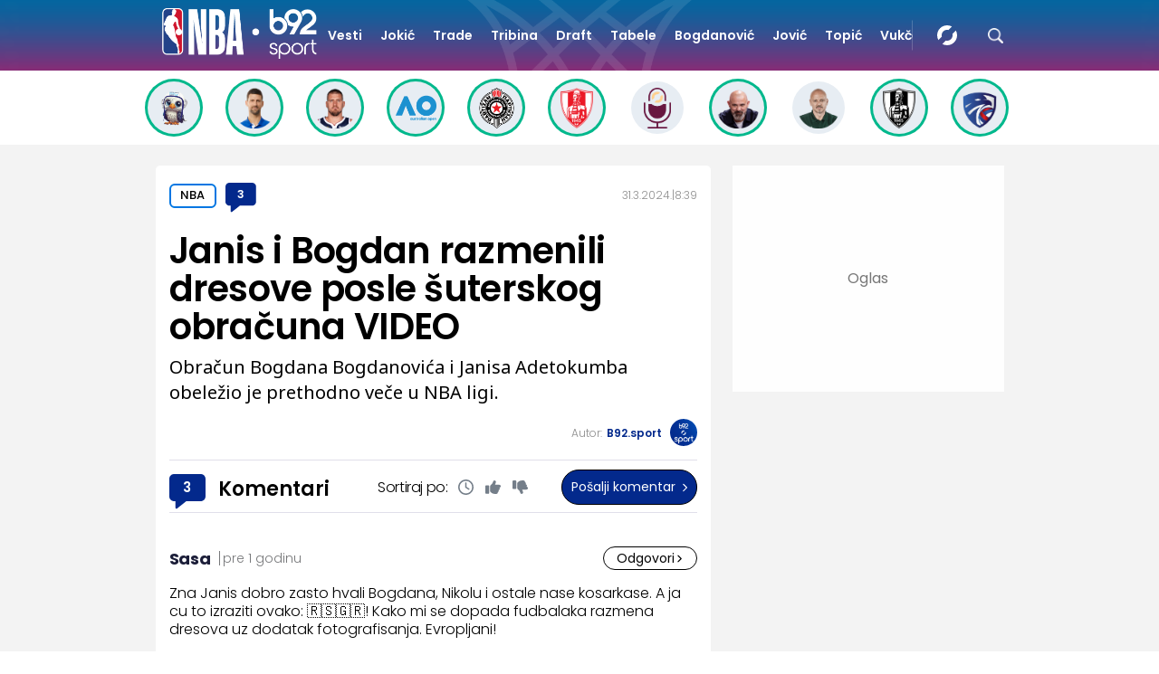

--- FILE ---
content_type: text/html; charset=UTF-8
request_url: https://www.b92.net/sport/svi-komentari/9723
body_size: 20794
content:
<!DOCTYPE html>
<html lang="sr">
<head>

    
    <title>Svi komentari -  Janis i Bogdan razmenili dresove posle šuterskog obračuna VIDEO  -  B92</title>
    <meta charset="UTF-8">

    <meta name="viewport" content="width=device-width, initial-scale=1.0">
    <meta name="app-context" content="page">
    <meta name="robots" content="max-image-preview:large">
    
                    <meta name="type" content="Vesti">
    <meta name="author" content="B92">
    <meta name="description" content="Obračun Bogdana Bogdanovića i Janisa Adetokumba obeležio je prethodno veče u NBA ligi.">
    <meta name="keywords" content="B92, najnovije vesti">
    
            <meta name="theme-color" content="#0e4bad">
            <meta name="locale" content="sr_RS">
    <meta name="url" content="https://www.b92.net/sport/svi-komentari/9723">
    <meta name="image" content="https://www.b92.net/data/images/2024-03-31/12490_tan2024-03-2903251779-1_f.jpg" />

    

    <link rel="canonical" href="https://www.b92.net/sport/svi-komentari/9723">

    
    
    <!-- UPSCORE LANDING START -->
    <script> (function(u,p,s,c,r){u[r]=u[r]||function(p){(u[r].q=u[r].q||[]).push(p)},u[r].ls=1*new Date();
        var a=p.createElement(s),m=p.getElementsByTagName(s)[0];a.async=1;a.src=c;m.parentNode.insertBefore(a,m) })
        (window,document,'script','//files.upscore.com/async/upScore.js','upScore');
            upScore({
        config:{
            domain: 'b92.net',
            article: '#article-content',
            track_positions: true
        },
        data: {
            section: 'Sport',
            taxonomy: 'Košarka,NBA,Specijal: NBA,NBA League,Bogdan Bogdanović,Atlanta Hawks,Milwaukee Bucks,Janis Adetokumbo',
            object_id: '9723-com',
            pubdate: '2024-03-31T08:39:00+02:00',
            author: 'DĐ106',
            object_type: 'comments',
        }});
    </script>
    <!-- UPSCORE LANDING END -->

    
    <meta property="og:title" content='Janis i Bogdan razmenili dresove posle šuterskog obračuna VIDEO'>
    <meta property="og:locale" content="sr_RS">
    <meta property="og:type" content="Vesti">
    <meta property="og:url" content='https://www.b92.net/sport/svi-komentari/9723'>
    <meta property="og:image" content="https://www.b92.net/data/images/2024-03-31/12490_tan2024-03-2903251779-1_f.jpg" />
    <meta property="og:keywords" content="B92, najnovije vesti">
    <meta property="og:description" content="Obračun Bogdana Bogdanovića i Janisa Adetokumba obeležio je prethodno veče u NBA ligi.">
    <meta property="og:site_name" content="B92.net">
    <meta property="og:theme-color" content="#FF4B51">
    

    <meta name="twitter:title" content='Janis i Bogdan razmenili dresove posle šuterskog obračuna VIDEO'>
    <meta name="twitter:locale" content="sr_RS">
    <meta name="tw:type" content="Vesti">
    <meta name="twitter:url" content="https://www.b92.net/sport/svi-komentari/9723">
    <meta name="twitter:keywords" content="B92, najnovije vesti">
    <meta name="twitter:description" content="Obračun Bogdana Bogdanovića i Janisa Adetokumba obeležio je prethodno veče u NBA ligi.">
    <meta name="twitter:theme-color" content="#FF4B51">
    <meta name="twitter:image" content="https://www.b92.net/data/images/2024-03-31/12490_tan2024-03-2903251779-1_f.jpg" />
    <meta property="fb:pages" content="293558305836">

    
    <!--ios compatibility-->
    <meta name="apple-mobile-web-app-capable" content="yes">
    <meta name="apple-mobile-web-app-title" content='Svi komentari -  Janis i Bogdan razmenili dresove posle šuterskog obračuna VIDEO  -  B92'>
    <link rel="apple-touch-icon" href="/files/b92/img/icons/apple-icon-144x144.png">

    <!--Android compatibility-->
    <meta name="mobile-web-app-capable" content="yes">
    <meta name="application-name" content='Svi komentari -  Janis i Bogdan razmenili dresove posle šuterskog obračuna VIDEO  -  B92'>

        <script src="https://js.hcaptcha.com/1/api.js?hl=sr" async defer></script>

    <meta name="msapplication-TileColor" content="#312670">
    <meta name="msapplication-TileImage" content="/files/b92/img/icons/ms-icon-144x144.png">

        <script type="application/ld+json">
    {
        "@context": "http://schema.org",
        "@type": "NewsArticle",
        "mainEntityOfPage": {
            "@type": "WebPage",
            "@id": "https://www.b92.net/sport/kosarka/nba/9723/janis-i-bogdan-razmenili-dresove-posle-suterskog-obracuna-video/vest"
        },
        "headline": "Janis i Bogdan razmenili dresove posle šuterskog obračuna VIDEO",
        "articleBody": "	Partija karijere Bogdanovića u NBA: 38 poena i dabl-dabl!	Bogdanović pogodio preko celog terena, ali sekunde odnele rekord karijere VIDEO&amp;Scaron;uterski samo, naravno, u kom je na kraju trijumfovao grčki ko&amp;scaron;arka&amp;scaron; (122:113).Bogdanoviću je dva poena nedostajalo do rekorda karijere, stao je na 38, dok je Adetokumbo imao 36. Obojica su ostvarila i dabl-dabl učinak.Po okončanju meča su odlučili da sjajan dvoboj obeleže razmenom dresova, koji će sigurno zauzeti posebno mesto u njihovoj kolekciji.&amp;nbsp;Giannis 🤝 Bogey36 for Giannis, 38 for Bogey 🔥🔥 pic.twitter.com/1CXIVeNGjA&amp;mdash; NBA (@NBA) March 31, 2024",
        "wordCount": 98,
        "image":
            [
                "https://www.b92.net/data/images/2024-03-31/12490_tan2024-03-2903251779-1_orig.jpg",
                "https://www.b92.net/data/images/2024-03-31/12490_tan2024-03-2903251779-1_s.jpg",
                "https://www.b92.net/data/images/2024-03-31/12490_tan2024-03-2903251779-1_f.jpg"
            ],
        "datePublished": "2024-03-31T08:39:00+02:00",
        "dateModified": "2024-03-31T08:39:00+02:00",
        "author": {
            "@type": "Person",
            "name": "B92.sport",
            "url" : "https://www.b92.net/sport/autor/48/b92sport"
        },
        "description": "Obračun Bogdana Bogdanovića i Janisa Adetokumba obeležio je prethodno veče u NBA ligi."


    }
</script>

    
            <meta http-equiv="refresh" content="900" >
    

    <link rel="icon" type="image/png" href="/files/b92/img/icons/android-icon-192x192.png">

            <link rel="icon" type="image/x-icon" href="/files/sport/favicon.ico">
    
    <!--CSS FILES-->
    <link rel="preconnect" href="https://fonts.googleapis.com">
    <link rel="preconnect" href="https://fonts.gstatic.com" crossorigin>
            <link href="https://fonts.googleapis.com/css2?family=Poppins:wght@300;400;500;600;700&family=Source+Sans+Pro:ital,wght@0,300;0,400;0,600;0,700;1,400;1,600&family=Noto+Sans:wght@400;600;700&display=swap" rel="stylesheet">
    
    
    <link href="https://b92s.net/v5/css/videojs.b92.css?v=9" rel="stylesheet" type="text/css" />
    <link rel="stylesheet" type="text/css" href="https://b92s.net/video.js/video-js.min.css?v=9">
    <link rel="stylesheet" type="text/css" href="https://b92s.net/video.js/videojs-contrib-ads/videojs-contrib-ads.css?v=9">
    <link rel="stylesheet" type="text/css" href="https://b92s.net/video.js/videojs-contrib-ads/videojs.ads.css?v=9">
    <link rel="stylesheet" type="text/css" href="https://b92s.net/video.js/videojs-ima/videojs.ima.css?v=9">
    

    
                        <link href="/files/sport/css/jquery.fancybox.min.css?v=9" rel="stylesheet" type="text/css" />
            <link href="/files/sport/css/owl.carousel.css?v=9" rel="stylesheet" type="text/css" />
            <link href="/files/sport/css/swiper.bundle.min.css?v=9" rel="stylesheet" type="text/css" />
                        
                                    <link href="/files/sport/css/single-news.css?v=9" rel="stylesheet" type="text/css" />
                <link href="https://fonts.googleapis.com/css2?family=Poppins:wght@300;400;500;600;700&family=Source+Sans+Pro:ital,wght@0,300;0,400;0,600;0,700;1,400;1,600&family=Noto+Sans:wght@400;600;700&display=swap" rel="stylesheet">
                    
        
        

    <link rel="stylesheet" href="/files/custom.css?v=9">

        
    
            <!-- (C)2000-2024 Gemius SA - gemiusPrism  / b92.net/b92.net NOVO -->
        <script type="text/javascript">
            var pp_gemius_identifier = '0muV7_tOkU1KgBjG_YgmYXZ3PxO1Bvs7Bs3cYFrAlOD.p7';
            // lines below shouldn't be edited
            function gemius_pending(i) { window[i] = window[i] || function() {var x = window[i+'_pdata'] = window[i+'_pdata'] || []; x[x.length]=Array.prototype.slice.call(arguments, 0);};};
            (function(cmds) { var c; while(c = cmds.pop()) gemius_pending(c)})(['gemius_cmd', 'gemius_hit', 'gemius_event', 'gemius_init', 'pp_gemius_hit', 'pp_gemius_event', 'pp_gemius_init']);
            window.pp_gemius_cmd = window.pp_gemius_cmd || window.gemius_cmd;
            (function(d,t) {try {var gt=d.createElement(t),s=d.getElementsByTagName(t)[0],l='http'+((location.protocol=='https:')?'s':''); gt.setAttribute('async','async');
            gt.setAttribute('defer','defer'); gt.src=l+'://gars.hit.gemius.pl/xgemius.js'; s.parentNode.insertBefore(gt,s);} catch (e) {}})(document,'script');
        </script>
        <script type="text/javascript">

    let data = {
        'taxonomy' : "Košarka,NBA,Specijal: NBA, NBA League, Bogdan Bogdanović, Atlanta Hawks, Milwaukee Bucks, Janis Adetokumbo,",
    };

    window.dataLayer = window.dataLayer ?? [];
    window.dataLayer.push(data);
</script>

    <!-- Google Tag Manager -->
    <script>(function(w,d,s,l,i){w[l]=w[l]||[];w[l].push({'gtm.start':
    new Date().getTime(),event:'gtm.js'});var f=d.getElementsByTagName(s)[0],
    j=d.createElement(s),dl=l!='dataLayer'?'&l='+l:'';j.async=true;j.src=
    'https://www.googletagmanager.com/gtm.js?id='+i+dl;f.parentNode.insertBefore(j,f);
    })(window,document,'script','dataLayer','GTM-K88DKZX');</script>
    <!-- End Google Tag Manager -->

    

    
            <script>

            let adsKeywords = {"pageType":"comments","articleId":9723,"bannerSafe":"1","section":"Sport","articleCategory":"Košarka","articleSubcategory":"NBA","source":"","pubdate":"2024-03-31 08:39:00","author":"DĐ106","articleTags":["Specijal: NBA","NBA League","Bogdan Bogdanović","Atlanta Hawks","Milwaukee Bucks","Janis Adetokumbo"]};

        </script>
        <!-- DIDOMI CMP START -->
<script type="text/javascript">window.gdprAppliesGlobally=true;(function(){function n(e){if(!window.frames[e]){if(document.body&&document.body.firstChild){var t=document.body;var r=document.createElement("iframe");r.style.display="none";r.name=e;r.title=e;t.insertBefore(r,t.firstChild)}else{setTimeout(function(){n(e)},5)}}}function e(r,a,o,s,c){function e(e,t,r,n){if(typeof r!=="function"){return}if(!window[a]){window[a]=[]}var i=false;if(c){i=c(e,n,r)}if(!i){window[a].push({command:e,version:t,callback:r,parameter:n})}}e.stub=true;e.stubVersion=2;function t(n){if(!window[r]||window[r].stub!==true){return}if(!n.data){return}var i=typeof n.data==="string";var e;try{e=i?JSON.parse(n.data):n.data}catch(t){return}if(e[o]){var a=e[o];window[r](a.command,a.version,function(e,t){var r={};r[s]={returnValue:e,success:t,callId:a.callId};if(n.source){n.source.postMessage(i?JSON.stringify(r):r,"*")}},a.parameter)}}if(typeof window[r]!=="function"){window[r]=e;if(window.addEventListener){window.addEventListener("message",t,false)}else{window.attachEvent("onmessage",t)}}}e("__uspapi","__uspapiBuffer","__uspapiCall","__uspapiReturn");n("__uspapiLocator");e("__tcfapi","__tcfapiBuffer","__tcfapiCall","__tcfapiReturn");n("__tcfapiLocator");(function(e){var t=document.createElement("link");t.rel="preconnect";t.as="script";var r=document.createElement("link");r.rel="dns-prefetch";r.as="script";var n=document.createElement("link");n.rel="preload";n.as="script";var i=document.createElement("script");i.id="spcloader";i.type="text/javascript";i["async"]=true;i.charset="utf-8";var a="https://sdk.privacy-center.org/"+e+"/loader.js?target="+document.location.hostname;if(window.didomiConfig&&window.didomiConfig.user){var o=window.didomiConfig.user;var s=o.country;var c=o.region;if(s){a=a+"&country="+s;if(c){a=a+"&region="+c}}}t.href="https://sdk.privacy-center.org/";r.href="https://sdk.privacy-center.org/";n.href=a;i.src=a;var d=document.getElementsByTagName("script")[0];d.parentNode.insertBefore(t,d);d.parentNode.insertBefore(r,d);d.parentNode.insertBefore(n,d);d.parentNode.insertBefore(i,d)})("5d4f9a97-bbaf-43db-8979-d91911adce82")})();</script>
<script type="text/javascript">
window.didomiConfig = {
    user: {
        bots: {
            consentRequired: false,
            types: ['crawlers', 'performance'],
            // https://developers.didomi.io/cmp/web-sdk/consent-notice/bots
            extraUserAgents: ['cXensebot', 'Lighthouse'],
        }
    }
};
</script>
<!-- DIDOMI CMP END --><style>
.single-news-content .banner-responsive {
	flex-direction:  column;
}
.single-news-content .banner-responsive > * {
	width: auto !important;
}
.single-news-content .banner-responsive .banner-wrapper {
	width: 100%;
}
.single-news-content .banner-responsive .banner-wrapper .banner-inner {
	    display: flex;
	    flex-wrap: wrap;
    justify-content: space-around;
}
.single-news-content .banner-responsive .banner-wrapper .banner-inner div {
	margin-bottom: 10px;
}
@media screen and (max-width: 991px){
	.lupon-sticky { bottom: 70px !important;}
}
</style>
                                                                                                                    <script type="text/javascript">
    (function(c,l,a,r,i,t,y){
        c[a]=c[a]||function(){(c[a].q=c[a].q||[]).push(arguments)};
        t=l.createElement(r);t.async=1;t.src="https://www.clarity.ms/tag/"+i;
        y=l.getElementsByTagName(r)[0];y.parentNode.insertBefore(t,y);
    })(window, document, "clarity", "script", "fqzxjiy0w7");
</script>
                                                                                                                    <script async src='https://hl.upscore.com/config/b92.net.js'></script>
                                                                                                                    <!--Google Ad Manager GAM start-->
<script async='async' src='https://www.googletagservices.com/tag/js/gpt.js'></script>
    <script async src="https://adxbid.info/b92net_sport_specijal_nba.js" ></script>

<script>


  let adOceanKeys = [];
  adOceanKeys.push(adsKeywords['section'], adsKeywords['articleCategory'],adsKeywords['articleSubcategory'], adsKeywords['articleId']);
  adOceanKeys = adOceanKeys.concat(adsKeywords['articleTags']);

  var googletag = googletag || {};
  googletag.cmd = googletag.cmd || [];
</script>
<script>
  googletag.cmd.push(function() {
    //mapping
    var mappingMobile = googletag.sizeMapping().
    addSize([0, 0], [[320, 100], [320, 50], [300, 250], [300, 100], [250, 250],[1, 1], 'fluid']).
    build();
    // slots
    var gptAdSlots = [];

    gptAdSlots[0] = googletag.defineSlot('/1092830/B92_AdX_mobile_top_parent/B92_AdX_Mobile_Top_NBA', [[300, 250],[300, 100], [320, 50], [320, 100]], 'div-gpt-ad-1709219602019-0').
    defineSizeMapping(mappingMobile).
    addService(googletag.pubads());
    gptAdSlots[1] = googletag.defineSlot('/1092830/b92_adx_mobile_1_parent/b92_adx_mobile_1_nba', [[300, 250],[300, 100], [320, 50], [320, 100]], 'div-gpt-ad-1709219605808-0').
    defineSizeMapping(mappingMobile).
    addService(googletag.pubads());
    /*gptAdSlots[2] = googletag.defineOutOfPageSlot('/1092830/Web_Interstitial', googletag.enums.OutOfPageFormat.INTERSTITIAL).
    defineSizeMapping(mappingMobile).
    addService(googletag.pubads());*/
    gptAdSlots[3] = googletag.defineSlot('/21836280021/adxp_b92_net_sticky', [[320, 100], [728, 90], [320, 50], [970, 90]], 'adxp_b92_net_sticky').addService(googletag.pubads());
    gptAdSlots[4] =    googletag.defineSlot('/1092830/1x1', [1, 1], 'div-gpt-ad-1717589365473-0').addService(googletag.pubads());
    if(adsKeywords.pageType != "article"){
  gptAdSlots[5] = googletag.defineSlot('/1092830/b92_adx_mobile_2_parent/b92_adx_mobile_2_nba', [[300, 250],[300, 100], [320, 50], [320, 100]], 'div-gpt-ad-1709219609380-0').
    defineSizeMapping(mappingMobile).
    addService(googletag.pubads());
    gptAdSlots[6] = googletag.defineSlot('/1092830/b92_adx_mobile_3_parent/b92_adx_mobile_3_nba', [[300, 250],[300, 100], [320, 50], [320, 100]], 'div-gpt-ad-1709219613197-0').
    defineSizeMapping(mappingMobile).
    addService(googletag.pubads());
    }else{
    gptAdSlots[5] = googletag.defineSlot('/1092830/b92_under_article_1_parent/b92_under_article_1_nba', [[300, 250], [300, 100]], 'div-gpt-ad-1709207408106-0').
    addService(googletag.pubads());
    gptAdSlots[6] = googletag.defineSlot('/1092830/b92_under_article_2_parent/b92_under_article_2_nba', [[300, 250], [300, 100]], 'div-gpt-ad-1709207409917-0').
    addService(googletag.pubads());
    }
    
    googletag.pubads().setTargeting("section", adsKeywords['section']);
    // start
    googletag.pubads().setTargeting("section", adsKeywords['section']);
    googletag.pubads().setTargeting("category", adsKeywords['articleCategory']);
    googletag.pubads().setTargeting("tag", adsKeywords['articleTags']);
    googletag.pubads().setTargeting("id", adsKeywords['articleId']);
    googletag.pubads().disableInitialLoad();
    googletag.pubads().enableSingleRequest();
    googletag.pubads().collapseEmptyDivs(true,true);
    /*googletag.pubads().enableLazyLoad({
        fetchMarginPercent: 200,
        renderMarginPercent: 100,
        mobileScaling: 2.0
    });*/
    googletag.enableServices();
  });
</script>
<!--Google Ad Manager GAM end--><script type="text/javascript" src="//b92rs.adocean.pl/files/js/ado.js"></script>
<script type="text/javascript">
/* (c)AdOcean 2003-2024 */
        if(typeof ado!=="object"){ado={};ado.config=ado.preview=ado.placement=ado.master=ado.slave=function(){};}
        ado.config({mode: "old", xml: false, consent: true, characterEncoding: true});
        ado.preview({enabled: true, emiter: "b92rs.adocean.pl", id: "w8qbmKoFSE48rQlJpcC0cBz8s_HGPjI3bj.mBWRwSqf.E7"});
</script>
<!-- start master -->
<script type="text/javascript">
/* (c)AdOcean 2003-2024, MASTER: b92.net.B92.net NOVO.B92.net.NBA */
ado.master({id: 'TbTwOFLB12Mh5NIe5FPvmEdE7EHw61A12jFswsQUjin.17', server: 'b92rs.adocean.pl', keys: adOceanKeys  });
</script>
<!--  end master  -->
                                                                                                                    <!--<head>-->
<script>
  var esadt;esadt||((esadt=esadt||{}).cmd=esadt.cmd||[],function(){var t=document.createElement("script");t.async=!0,t.id="esadt",t.type="text/javascript";var e="https:"==document.location.protocol;t.src=(e?"https:":"http:")+"///sspjs.eskimi.com/esadt.js",(e=document.getElementsByTagName("script")[0]).parentNode.insertBefore(t,e)}());
</script>
<!--</head>-->
                                                
    


</head>

<body>
  <!-- Google Tag Manager (noscript) -->
    <noscript><iframe src="https://www.googletagmanager.com/ns.html?id=GTM-PHVNJCRH" height="0" width="0" style="display:none;visibility:hidden"></iframe></noscript>
    <!-- End Google Tag Manager (noscript) --><!-- End Google Tag Manager (noscript) -->
    
    <div id="banner-left" class="big-banner banner-left">
                                <div id="adoceanb92rsqgeililmro"></div>
<script type="text/javascript">
/* (c)AdOcean 2003-2024, b92.net.B92.net NOVO.B92.net.NBA.Wallpaper Left */
ado.slave('adoceanb92rsqgeililmro', {myMaster: 'TbTwOFLB12Mh5NIe5FPvmEdE7EHw61A12jFswsQUjin.17' });
</script>
                            </div>
            
    <div id="banner-right" class="big-banner banner-right">
                                <div id="adoceanb92rsnhlooverqj"></div>
<script type="text/javascript">
/* (c)AdOcean 2003-2024, b92.net.B92.net NOVO.B92.net.NBA.Wallpaper Right */
ado.slave('adoceanb92rsnhlooverqj', {myMaster: 'TbTwOFLB12Mh5NIe5FPvmEdE7EHw61A12jFswsQUjin.17' });
</script>
                            </div>
            
    <style>
    /* NA STRANAMA KOJE IMAJU POSEBNU BOJU KATEGORIJE OVDE ISPISATI HEX ODREDJENE BOJE ILI ISPOD UNETI URL DO BACKGROUND SLIKE*/
    :root {
        --categoryColor: #03298C;
        --activeItemColor: #c8102e;
    }
    div.header-wrapper > a.header-logo {
        padding: 5px;
    }
    .header-logo.main-header img {
        height: auto;
    }

    .b92-btn {
                display: inline-block;
                padding: 15px 30px 12px 30px;
                background-color: #2e2873;
                border-radius: 6px;
                margin-bottom: 50px;
                color:#fff;
                font-weight:bold;
            }
    .header-desktop-menu .menu-item {
        margin-right:20px !important;
    }

    @media(min-width:992px){
        .snnp{
            margin-top: -10px;
        }
    }
    @media(max-width:991px){
        .snnp{
            margin-top: -7px;
        }
    }
</style>

            
            <!-- U INLINE STYLE ISPISATI HEX BOJU (background-color:#03298C) POZADINE ZA HEADER
ILI URL DO POZADINSKE SLIKE (background-image: url('img/backgrounds/header-bg.png'));
AKO NE BUDE DEFINISANO, POZADINA CE BITI BOJA DEFINISANA U ROOT NA VRHU -->

<div class="header-custom-wrapper">
<header class="header-custom" style="background-color:#1d428a; background-image: url('/data/images/special/1_nba-header-x2-2_orig.png'), url('/data/images/special/1_nba-header-x2-2_orig.png');">
    <div class="container">
        <div class="header-wrapper">

                            <a href="https://www.b92.net/sport/specijal/1/nba" class="header-logo logo-mobile">
                    <img src="/data/images/special/1_nbalogo-mob-at-2x_orig.png" alt="Logo" width="130" height="auto">
                </a>
                <a href="https://www.b92.net/sport/specijal/1/nba" class="header-logo logo-desktop">
                    <img src="/data/images/special/1_nbalogo-mob-at-2x_orig.png" alt="Logo" width="200" height="auto">
                </a>
                                    <ul class="header-desktop-menu">

                                                                                                                                            
                                                                                                <li class="menu-item">
                                        <a href="/sport/specijal/nba/1/nba-vesti" class="menu-link " style="color:#ffffff">Vesti</a>
                                    </li>
                                                                                                                            

                                                         

                                                                                                                                        
                                                                                                <li class="menu-item">
                                        <a href="/sport/specijal/nba/45/jokic" class="menu-link " style="color:#ffffff">Jokić</a>
                                    </li>
                                                                                                                            

                                                         

                                                                                                                                        
                                                                                                <li class="menu-item">
                                        <a href="/sport/specijal/nba/6/trade" class="menu-link " style="color:#ffffff">Trade</a>
                                    </li>
                                                                                                                            

                                                         

                                                                                                                                        
                                                                                                <li class="menu-item">
                                        <a href="/sport/specijal/nba/4/tribina" class="menu-link " style="color:#ffffff">Tribina</a>
                                    </li>
                                                                                                                            

                                                         

                                                                                                                                        
                                                                                                <li class="menu-item">
                                        <a href="/sport/specijal/nba/5/draft" class="menu-link " style="color:#ffffff">Draft</a>
                                    </li>
                                                                                                                                                                                                

                                                         

                                                                                                                                        
                                                                                                <li class="menu-item">
                                        <a href="/sport/specijal/nba/19/tabele" class="menu-link " style="color:#ffffff">Tabele</a>
                                    </li>
                                                                                                                            

                                                         

                                                                                                                                        
                                                                                                <li class="menu-item">
                                        <a href="/sport/specijal/nba/151/bogdanovic" class="menu-link " style="color:#ffffff">Bogdanović</a>
                                    </li>
                                                                                                                            

                                                         

                                                                                                                                        
                                                                                                <li class="menu-item">
                                        <a href="/sport/specijal/nba/152/jovic" class="menu-link " style="color:#ffffff">Jović</a>
                                    </li>
                                                                                                                            

                                                         

                                                                                                                                        
                                                                                                <li class="menu-item">
                                        <a href="/sport/specijal/nba/153/nikola-topic" class="menu-link " style="color:#ffffff">Topić</a>
                                    </li>
                                                                                                                            

                                                         

                                                                                                                                        
                                                                                                <li class="menu-item">
                                        <a href="/sport/specijal/nba/158/vukcevic" class="menu-link " style="color:#ffffff">Vukčević</a>
                                    </li>
                                                                                                                            

                                                         

                                                                                                    </ul>
                                        <a href="https://www.b92.net/sport/najnovije-vesti" class="search-link">
                <img src="/files/b92/img/icons/zoom.png" alt="Search" width="17" height="17">
            </a>

            
                            <div class="navbar-toggler">
                    <img src="/files/sport/img/icons/menu.svg" alt="Menu" width="auto" height="auto">
                </div>
            
            <a href="https://www.b92.net" class="b92-logo">
                <img src="/files/b92/img/logo-b92.png" alt="Logo" width="36" height="19">
            </a>
        </div>
    </div>


    <div class="new-live-news">
        <span class="new-live-btn">Nova vest</span>
    </div>
</header>
</div>
<div class="header-menu-bg"></div>

            <div class="header-menu-wrapper">
            <div class="header-menu-inner">
                <div class="header-menu-top">
                    <a href="https://www.b92.net/sport" class="header-logo" aria-label="Logo">
                        <img src="/files/sport/img/sport-logo.svg" alt="Logo" width="200" height="44">
                    </a>
                    <span class="close-menu">
                        <img src="/files/sport/img/icons/close.png" alt="X" width="19" height="19">
                    </span>
                </div>
                <div class="search-wrapper-sport">
                    <form id="searchform" class="search-form" method="get" action="https://www.b92.net/sport/najnovije-vesti?search=">
                        <div class="form-group mb-0">
                            <input id="search" class="form-control" type="text" name="search" placeholder="Pretraga" value="">
                            <button class="btn-search" type="submit">
                                <span class="icon-zoom">
                                    <img src="/files/sport/img/icons/zoom.png" alt="Search" width="16" height="16">
                                </span>
                                <span class="icon-arrow">
                                    <img src="/files/sport/img/icons/chewron-right.png" alt=">" width="9" height="15">
                                </span>
                                <span class="btn-text">Pretražite</span>
                            </button>
                        </div>
                    </form>
                </div>
                <ul class="header-menu">
                                                                                                                                    <li class="menu-item">
                                    <a href="https://www.b92.net/sport/fudbal" class="menu-link active">Fudbal
                                                                                                                                                                                                                                    <span class="toggle-submenu submenu-chevron">
                                                        <img src="/files/sport/img/icons/arrow-right.png" alt=">">
                                                    </span>
                                                                                                                                                                        </a>
                                                                                                                        <div class="submenu-wrapper">
                                                <div class="header-menu-top">
                                                    <a href="https://www.b92.net/sport" class="header-logo">
                                                        <img src="/files/sport/img/sport-logo.svg" alt="Logo" width="200" height="44">
                                                    </a>
                                                    <span class="close-menu">
                                                        <img src="/files/sport/img/icons/close.png" alt="X" width="19" height="19">
                                                    </span>
                                                </div>
                                                <p class="submenu-category">
                                                    <span class="close-submenu submenu-chevron">
                                                        <img src="/files/sport/img/icons/arrow-left.png" alt=">">
                                                    </span>
                                                    Fudbal
                                                </p>
                                                <ul class="submenu">
                                                                                                                                                                    <li class="submenu-item">
                                                            <a href="/sport/fudbal/vesti" class="submenu-link">Vesti</a>
                                                        </li>
                                                                                                                                                                    <li class="submenu-item">
                                                            <a href="/sport/fudbal/srpski-fudbal" class="submenu-link">Srpski fudbal</a>
                                                        </li>
                                                                                                                                                                    <li class="submenu-item">
                                                            <a href="/sport/fudbal/lige-petice" class="submenu-link">Lige petice</a>
                                                        </li>
                                                                                                                                                                    <li class="submenu-item">
                                                            <a href="/sport/fudbal/evrokupovi" class="submenu-link">Evrokupovi</a>
                                                        </li>
                                                                                                                                                                    <li class="submenu-item">
                                                            <a href="/sport/fudbal/ex-yu-fudbal" class="submenu-link">Ex-Yu fudbal</a>
                                                        </li>
                                                                                                        </ul>
                                            </div>
                                                                                                            </li>
                                                                                                                                                                                                                    <li class="menu-item">
                                                                                                                                    <a href="https://www.b92.net/sport/specijal/117/evrokupovi" class="menu-link active">
                                                    <img src="/files/special/evrokupovi/evrokupovi_logo_web.png" style="width:110px;">
                                                </a>
                                                                                                                        </li>
                                                                                                                                                                                                                                                    <li class="menu-item">
                                                                                                                                    <a href="https://www.b92.net/sport/specijal/129/lige-petice" class="menu-link active">
                                                    <img src="/files/special/lige-petice/lige5_logo_web_white.png" style="width:50px;">
                                                </a>
                                                                                                                        </li>
                                                                                                                                                                                                                                                    <li class="menu-item">
                                                                                                                                    <a href="https://www.b92.net/sport/specijal/122/crvena-zvezda" class="menu-link active">
                                                    <img src="/files/special/crvena-zvezda/zvezda-logo-web-light-alt.png" style="width:140px;">
                                                </a>
                                                                                                                        </li>
                                                                                                                                                                                                                                                    <li class="menu-item">
                                                                                                                                    <a href="https://www.b92.net/sport/specijal/121/partizan" class="menu-link active">
                                                    <img src="/files/special/partizan/partizan-logo-web-light.png" style="width:100px;">
                                                </a>
                                                                                                                        </li>
                                                                                                                                                                            <li class="menu-item">
                                    <a href="https://www.b92.net/sport/kosarka" class="menu-link active">Košarka
                                                                                                                                                                                                                                    <span class="toggle-submenu submenu-chevron">
                                                        <img src="/files/sport/img/icons/arrow-right.png" alt=">">
                                                    </span>
                                                                                                                                                                        </a>
                                                                                                                        <div class="submenu-wrapper">
                                                <div class="header-menu-top">
                                                    <a href="https://www.b92.net/sport" class="header-logo">
                                                        <img src="/files/sport/img/sport-logo.svg" alt="Logo" width="200" height="44">
                                                    </a>
                                                    <span class="close-menu">
                                                        <img src="/files/sport/img/icons/close.png" alt="X" width="19" height="19">
                                                    </span>
                                                </div>
                                                <p class="submenu-category">
                                                    <span class="close-submenu submenu-chevron">
                                                        <img src="/files/sport/img/icons/arrow-left.png" alt=">">
                                                    </span>
                                                    Košarka
                                                </p>
                                                <ul class="submenu">
                                                                                                                                                                    <li class="submenu-item">
                                                            <a href="/sport/kosarka/vesti" class="submenu-link">Vesti</a>
                                                        </li>
                                                                                                                                                                    <li class="submenu-item">
                                                            <a href="/sport/kosarka/nba" class="submenu-link">NBA</a>
                                                        </li>
                                                                                                                                                                    <li class="submenu-item">
                                                            <a href="/sport/kosarka/euroleague" class="submenu-link">Euroleague</a>
                                                        </li>
                                                                                                                                                                    <li class="submenu-item">
                                                            <a href="/sport/kosarka/aba" class="submenu-link">ABA</a>
                                                        </li>
                                                                                                                                                                    <li class="submenu-item">
                                                            <a href="/sport/kosarka/srpska-kosarka" class="submenu-link">Srpska košarka</a>
                                                        </li>
                                                                                                                                                                    <li class="submenu-item">
                                                            <a href="/sport/kosarka/basket-3x3" class="submenu-link">Basket 3x3</a>
                                                        </li>
                                                                                                        </ul>
                                            </div>
                                                                                                            </li>
                                                                                                                                                                                                                    <li class="menu-item">
                                                                                                                                    <a href="https://www.b92.net/sport/specijal/5/euroleague" class="menu-link active">
                                                    <img src="/files/sport/img/icons/category-logo7.png" style="height:23px;">
                                                </a>
                                                                                                                        </li>
                                                                                                                                                                                                                                                    <li class="menu-item">
                                                                                    <a href="https://www.b92.net/sport/specijal/1/nba" class="menu-link active">NBA
                                                                            </li>
                                                                                                                                                                            <li class="menu-item">
                                    <a href="https://www.b92.net/sport/tenis" class="menu-link active">Tenis
                                                                                                                                                                                                                                                                                                        </a>
                                                                                                                                                </li>
                                                                                                                                                                                                                    <li class="menu-item">
                                                                                                                                    <a href="https://www.b92.net/sport/specijal/131/australian-open-2026" class="menu-link active">
                                                    <img src="/files/special/aus-open-2026/aus_open_2026_logo_ham.png" style="width:110px;">
                                                </a>
                                                                                                                        </li>
                                                                                                                                                                            <li class="menu-item">
                                    <a href="https://www.b92.net/sport/atletika" class="menu-link active">Atletika
                                                                                                                                                                                                                                                                                                        </a>
                                                                                                                                                </li>
                                                                                                                                            <li class="menu-item">
                                    <a href="https://www.b92.net/sport/odbojka" class="menu-link active">Odbojka
                                                                                                                                                                                                                                                                                                        </a>
                                                                                                                                                </li>
                                                                                                                                                                                                                    <li class="menu-item">
                                                                                                                                    <a href="https://www.b92.net/sport/specijal/132/vaterpolo-2026" class="menu-link active">
                                                    <img src="/files/special/vaterpolo-2026/vaterpolo26_logo_app_pading.png" style="width:125px;">
                                                </a>
                                                                                                                        </li>
                                                                                                                                                                            <li class="menu-item">
                                    <a href="https://www.b92.net/sport/rukomet" class="menu-link active">Rukomet
                                                                                                                                                                                                                                                                                                        </a>
                                                                                                                                                </li>
                                                                                                                                            <li class="menu-item">
                                    <a href="https://www.b92.net/sport/auto-moto" class="menu-link active">Auto-moto
                                                                                                                                                                                                                                    <span class="toggle-submenu submenu-chevron">
                                                        <img src="/files/sport/img/icons/arrow-right.png" alt=">">
                                                    </span>
                                                                                                                                                                        </a>
                                                                                                                        <div class="submenu-wrapper">
                                                <div class="header-menu-top">
                                                    <a href="https://www.b92.net/sport" class="header-logo">
                                                        <img src="/files/sport/img/sport-logo.svg" alt="Logo" width="200" height="44">
                                                    </a>
                                                    <span class="close-menu">
                                                        <img src="/files/sport/img/icons/close.png" alt="X" width="19" height="19">
                                                    </span>
                                                </div>
                                                <p class="submenu-category">
                                                    <span class="close-submenu submenu-chevron">
                                                        <img src="/files/sport/img/icons/arrow-left.png" alt=">">
                                                    </span>
                                                    Auto-moto
                                                </p>
                                                <ul class="submenu">
                                                                                                                                                                    <li class="submenu-item">
                                                            <a href="/sport/auto-moto/formula-1" class="submenu-link">Formula 1</a>
                                                        </li>
                                                                                                                                                                    <li class="submenu-item">
                                                            <a href="/sport/auto-moto/automobilizam" class="submenu-link">Automobilizam</a>
                                                        </li>
                                                                                                                                                                    <li class="submenu-item">
                                                            <a href="/sport/auto-moto/motociklizam" class="submenu-link">Motociklizam</a>
                                                        </li>
                                                                                                        </ul>
                                            </div>
                                                                                                            </li>
                                                                                                                                            <li class="menu-item">
                                    <a href="https://www.b92.net/sport/pojedinacni-sportovi" class="menu-link active">Pojedinačni sportovi
                                                                                                                                                                                                                                    <span class="toggle-submenu submenu-chevron">
                                                        <img src="/files/sport/img/icons/arrow-right.png" alt=">">
                                                    </span>
                                                                                                                                                                        </a>
                                                                                                                        <div class="submenu-wrapper">
                                                <div class="header-menu-top">
                                                    <a href="https://www.b92.net/sport" class="header-logo">
                                                        <img src="/files/sport/img/sport-logo.svg" alt="Logo" width="200" height="44">
                                                    </a>
                                                    <span class="close-menu">
                                                        <img src="/files/sport/img/icons/close.png" alt="X" width="19" height="19">
                                                    </span>
                                                </div>
                                                <p class="submenu-category">
                                                    <span class="close-submenu submenu-chevron">
                                                        <img src="/files/sport/img/icons/arrow-left.png" alt=">">
                                                    </span>
                                                    Pojedinačni sportovi
                                                </p>
                                                <ul class="submenu">
                                                                                                                                                                    <li class="submenu-item">
                                                            <a href="/sport/pojedinacni-sportovi/biciklizam" class="submenu-link">Biciklizam</a>
                                                        </li>
                                                                                                                                                                    <li class="submenu-item">
                                                            <a href="/sport/pojedinacni-sportovi/streljastvo" class="submenu-link">Streljaštvo</a>
                                                        </li>
                                                                                                                                                                    <li class="submenu-item">
                                                            <a href="/sport/pojedinacni-sportovi/stoni-tenis" class="submenu-link">Stoni tenis</a>
                                                        </li>
                                                                                                                                                                    <li class="submenu-item">
                                                            <a href="/sport/pojedinacni-sportovi/ritmicka-gimnastika" class="submenu-link">Ritmička gimnastika</a>
                                                        </li>
                                                                                                                                                                    <li class="submenu-item">
                                                            <a href="/sport/pojedinacni-sportovi/dizanje-tegova" class="submenu-link">Dizanje tegova</a>
                                                        </li>
                                                                                                                                                                    <li class="submenu-item">
                                                            <a href="/sport/pojedinacni-sportovi/konjicki-sport" class="submenu-link">Konjički sport</a>
                                                        </li>
                                                                                                                                                                    <li class="submenu-item">
                                                            <a href="/sport/pojedinacni-sportovi/pikado" class="submenu-link">Pikado</a>
                                                        </li>
                                                                                                                                                                    <li class="submenu-item">
                                                            <a href="/sport/pojedinacni-sportovi/kuglanje" class="submenu-link">Kuglanje</a>
                                                        </li>
                                                                                                                                                                    <li class="submenu-item">
                                                            <a href="/sport/pojedinacni-sportovi/macevanje" class="submenu-link">Mačevanje</a>
                                                        </li>
                                                                                                                                                                    <li class="submenu-item">
                                                            <a href="/sport/pojedinacni-sportovi/badminton" class="submenu-link">Badminton</a>
                                                        </li>
                                                                                                                                                                    <li class="submenu-item">
                                                            <a href="/sport/pojedinacni-sportovi/strelicarstvo" class="submenu-link">Streličarstvo</a>
                                                        </li>
                                                                                                                                                                    <li class="submenu-item">
                                                            <a href="/sport/pojedinacni-sportovi/gimnastika" class="submenu-link">Gimnastika</a>
                                                        </li>
                                                                                                                                                                    <li class="submenu-item">
                                                            <a href="/sport/pojedinacni-sportovi/trijatlon" class="submenu-link">Trijatlon</a>
                                                        </li>
                                                                                                                                                                    <li class="submenu-item">
                                                            <a href="/sport/pojedinacni-sportovi/alpinizam" class="submenu-link">Alpinizam</a>
                                                        </li>
                                                                                                                                                                    <li class="submenu-item">
                                                            <a href="/sport/pojedinacni-sportovi/extreme" class="submenu-link">Extreme</a>
                                                        </li>
                                                                                                                                                                    <li class="submenu-item">
                                                            <a href="/sport/pojedinacni-sportovi/sah" class="submenu-link">Šah</a>
                                                        </li>
                                                                                                                                                                    <li class="submenu-item">
                                                            <a href="/sport/pojedinacni-sportovi/golf" class="submenu-link">Golf</a>
                                                        </li>
                                                                                                                                                                    <li class="submenu-item">
                                                            <a href="/sport/pojedinacni-sportovi/skvos" class="submenu-link">Skvoš</a>
                                                        </li>
                                                                                                                                                                    <li class="submenu-item">
                                                            <a href="/sport/pojedinacni-sportovi/bilijar" class="submenu-link">Bilijar</a>
                                                        </li>
                                                                                                                                                                    <li class="submenu-item">
                                                            <a href="/sport/pojedinacni-sportovi/snuker" class="submenu-link">Snuker</a>
                                                        </li>
                                                                                                                                                                    <li class="submenu-item">
                                                            <a href="/sport/pojedinacni-sportovi/moderni-pentatlon" class="submenu-link">Moderni pentatlon</a>
                                                        </li>
                                                                                                                                                                    <li class="submenu-item">
                                                            <a href="/sport/pojedinacni-sportovi/strongest-man" class="submenu-link">Strongest man</a>
                                                        </li>
                                                                                                                                                                    <li class="submenu-item">
                                                            <a href="/sport/pojedinacni-sportovi/trampolina" class="submenu-link">Trampolina</a>
                                                        </li>
                                                                                                                                                                    <li class="submenu-item">
                                                            <a href="/sport/pojedinacni-sportovi/paraglajding" class="submenu-link">Paraglajding</a>
                                                        </li>
                                                                                                                                                                    <li class="submenu-item">
                                                            <a href="/sport/pojedinacni-sportovi/aktuelno" class="submenu-link">Aktuelno</a>
                                                        </li>
                                                                                                                                                                    <li class="submenu-item">
                                                            <a href="/sport/pojedinacni-sportovi/brejkdens" class="submenu-link">Brejkdens</a>
                                                        </li>
                                                                                                                                                                    <li class="submenu-item">
                                                            <a href="/sport/pojedinacni-sportovi/skejtbording" class="submenu-link">Skejtbording</a>
                                                        </li>
                                                                                                                                                                    <li class="submenu-item">
                                                            <a href="/sport/pojedinacni-sportovi/sportsko-penjanje" class="submenu-link">Sportsko penjanje</a>
                                                        </li>
                                                                                                                                                                    <li class="submenu-item">
                                                            <a href="/sport/pojedinacni-sportovi/surfovanje" class="submenu-link">Surfovanje</a>
                                                        </li>
                                                                                                                                                                    <li class="submenu-item">
                                                            <a href="/sport/pojedinacni-sportovi/padel" class="submenu-link">Padel</a>
                                                        </li>
                                                                                                        </ul>
                                            </div>
                                                                                                            </li>
                                                                                                                                            <li class="menu-item">
                                    <a href="https://www.b92.net/sport/ekipni-sportovi" class="menu-link active">Ekipni sportovi
                                                                                                                                                                                                                                    <span class="toggle-submenu submenu-chevron">
                                                        <img src="/files/sport/img/icons/arrow-right.png" alt=">">
                                                    </span>
                                                                                                                                                                        </a>
                                                                                                                        <div class="submenu-wrapper">
                                                <div class="header-menu-top">
                                                    <a href="https://www.b92.net/sport" class="header-logo">
                                                        <img src="/files/sport/img/sport-logo.svg" alt="Logo" width="200" height="44">
                                                    </a>
                                                    <span class="close-menu">
                                                        <img src="/files/sport/img/icons/close.png" alt="X" width="19" height="19">
                                                    </span>
                                                </div>
                                                <p class="submenu-category">
                                                    <span class="close-submenu submenu-chevron">
                                                        <img src="/files/sport/img/icons/arrow-left.png" alt=">">
                                                    </span>
                                                    Ekipni sportovi
                                                </p>
                                                <ul class="submenu">
                                                                                                                                                                    <li class="submenu-item">
                                                            <a href="/sport/ekipni-sportovi/americki-fudbal" class="submenu-link">Američki fudbal</a>
                                                        </li>
                                                                                                                                                                    <li class="submenu-item">
                                                            <a href="/sport/ekipni-sportovi/ragbi" class="submenu-link">Ragbi</a>
                                                        </li>
                                                                                                                                                                    <li class="submenu-item">
                                                            <a href="/sport/ekipni-sportovi/bejzbol" class="submenu-link">Bejzbol</a>
                                                        </li>
                                                                                                                                                                    <li class="submenu-item">
                                                            <a href="/sport/ekipni-sportovi/mali-fudbal" class="submenu-link">Mali fudbal</a>
                                                        </li>
                                                                                                                                                                    <li class="submenu-item">
                                                            <a href="/sport/ekipni-sportovi/sportovi-na-pesku" class="submenu-link">Sportovi na pesku</a>
                                                        </li>
                                                                                                                                                                    <li class="submenu-item">
                                                            <a href="/sport/ekipni-sportovi/hokej-na-travi" class="submenu-link">Hokej na travi</a>
                                                        </li>
                                                                                                                                                                    <li class="submenu-item">
                                                            <a href="/sport/ekipni-sportovi/kriket" class="submenu-link">Kriket</a>
                                                        </li>
                                                                                                                                                                    <li class="submenu-item">
                                                            <a href="/sport/ekipni-sportovi/lakros" class="submenu-link">Lakros</a>
                                                        </li>
                                                                                                                                                                    <li class="submenu-item">
                                                            <a href="/sport/ekipni-sportovi/aktuelno" class="submenu-link">Aktuelno</a>
                                                        </li>
                                                                                                        </ul>
                                            </div>
                                                                                                            </li>
                                                                                                                                            <li class="menu-item">
                                    <a href="https://www.b92.net/sport/zimski-sportovi" class="menu-link active">Zimski sportovi
                                                                                                                                                                                                                                    <span class="toggle-submenu submenu-chevron">
                                                        <img src="/files/sport/img/icons/arrow-right.png" alt=">">
                                                    </span>
                                                                                                                                                                        </a>
                                                                                                                        <div class="submenu-wrapper">
                                                <div class="header-menu-top">
                                                    <a href="https://www.b92.net/sport" class="header-logo">
                                                        <img src="/files/sport/img/sport-logo.svg" alt="Logo" width="200" height="44">
                                                    </a>
                                                    <span class="close-menu">
                                                        <img src="/files/sport/img/icons/close.png" alt="X" width="19" height="19">
                                                    </span>
                                                </div>
                                                <p class="submenu-category">
                                                    <span class="close-submenu submenu-chevron">
                                                        <img src="/files/sport/img/icons/arrow-left.png" alt=">">
                                                    </span>
                                                    Zimski sportovi
                                                </p>
                                                <ul class="submenu">
                                                                                                                                                                    <li class="submenu-item">
                                                            <a href="/sport/zimski-sportovi/alpsko-skijanje" class="submenu-link">Alpsko skijanje</a>
                                                        </li>
                                                                                                                                                                    <li class="submenu-item">
                                                            <a href="/sport/zimski-sportovi/bijatlon" class="submenu-link">Bijatlon</a>
                                                        </li>
                                                                                                                                                                    <li class="submenu-item">
                                                            <a href="/sport/zimski-sportovi/skijaski-skokovi" class="submenu-link">Skijaški skokovi</a>
                                                        </li>
                                                                                                                                                                    <li class="submenu-item">
                                                            <a href="/sport/zimski-sportovi/hokej-na-ledu" class="submenu-link">Hokej na ledu</a>
                                                        </li>
                                                                                                                                                                    <li class="submenu-item">
                                                            <a href="/sport/zimski-sportovi/skijasko-trcanje" class="submenu-link">Skijaško trčanje</a>
                                                        </li>
                                                                                                                                                                    <li class="submenu-item">
                                                            <a href="/sport/zimski-sportovi/umetnicko-klizanje" class="submenu-link">Umetničko klizanje</a>
                                                        </li>
                                                                                                                                                                    <li class="submenu-item">
                                                            <a href="/sport/zimski-sportovi/brzo-klizanje" class="submenu-link">Brzo klizanje</a>
                                                        </li>
                                                                                                                                                                    <li class="submenu-item">
                                                            <a href="/sport/zimski-sportovi/bob" class="submenu-link">Bob</a>
                                                        </li>
                                                                                                                                                                    <li class="submenu-item">
                                                            <a href="/sport/zimski-sportovi/sankanje" class="submenu-link">Sankanje</a>
                                                        </li>
                                                                                                                                                                    <li class="submenu-item">
                                                            <a href="/sport/zimski-sportovi/karling" class="submenu-link">Karling</a>
                                                        </li>
                                                                                                                                                                    <li class="submenu-item">
                                                            <a href="/sport/zimski-sportovi/extreme-ski" class="submenu-link">Extreme ski</a>
                                                        </li>
                                                                                                                                                                    <li class="submenu-item">
                                                            <a href="/sport/zimski-sportovi/snoubord" class="submenu-link">Snoubord</a>
                                                        </li>
                                                                                                                                                                    <li class="submenu-item">
                                                            <a href="/sport/zimski-sportovi/aktuelno" class="submenu-link">Aktuelno</a>
                                                        </li>
                                                                                                        </ul>
                                            </div>
                                                                                                            </li>
                                                                                                                                            <li class="menu-item">
                                    <a href="https://www.b92.net/sport/sportovi-na-vodi" class="menu-link active">Sportovi na vodi
                                                                                                                                                                                                                                    <span class="toggle-submenu submenu-chevron">
                                                        <img src="/files/sport/img/icons/arrow-right.png" alt=">">
                                                    </span>
                                                                                                                                                                        </a>
                                                                                                                        <div class="submenu-wrapper">
                                                <div class="header-menu-top">
                                                    <a href="https://www.b92.net/sport" class="header-logo">
                                                        <img src="/files/sport/img/sport-logo.svg" alt="Logo" width="200" height="44">
                                                    </a>
                                                    <span class="close-menu">
                                                        <img src="/files/sport/img/icons/close.png" alt="X" width="19" height="19">
                                                    </span>
                                                </div>
                                                <p class="submenu-category">
                                                    <span class="close-submenu submenu-chevron">
                                                        <img src="/files/sport/img/icons/arrow-left.png" alt=">">
                                                    </span>
                                                    Sportovi na vodi
                                                </p>
                                                <ul class="submenu">
                                                                                                                                                                    <li class="submenu-item">
                                                            <a href="/sport/sportovi-na-vodi/plivanje" class="submenu-link">Plivanje</a>
                                                        </li>
                                                                                                                                                                    <li class="submenu-item">
                                                            <a href="/sport/sportovi-na-vodi/veslanje" class="submenu-link">Veslanje</a>
                                                        </li>
                                                                                                                                                                    <li class="submenu-item">
                                                            <a href="/sport/sportovi-na-vodi/kanu" class="submenu-link">Kanu</a>
                                                        </li>
                                                                                                                                                                    <li class="submenu-item">
                                                            <a href="/sport/sportovi-na-vodi/kajak" class="submenu-link">Kajak</a>
                                                        </li>
                                                                                                                                                                    <li class="submenu-item">
                                                            <a href="/sport/sportovi-na-vodi/jedrenje" class="submenu-link">Jedrenje</a>
                                                        </li>
                                                                                                                                                                    <li class="submenu-item">
                                                            <a href="/sport/sportovi-na-vodi/sinhrono-plivanje" class="submenu-link">Sinhrono plivanje</a>
                                                        </li>
                                                                                                                                                                    <li class="submenu-item">
                                                            <a href="/sport/sportovi-na-vodi/skokovi-u-vodu" class="submenu-link">Skokovi u vodu</a>
                                                        </li>
                                                                                                                                                                    <li class="submenu-item">
                                                            <a href="/sport/sportovi-na-vodi/ronjenje" class="submenu-link">Ronjenje</a>
                                                        </li>
                                                                                                                                                                    <li class="submenu-item">
                                                            <a href="/sport/sportovi-na-vodi/podvodni-hokej" class="submenu-link">Podvodni hokej</a>
                                                        </li>
                                                                                                                                                                    <li class="submenu-item">
                                                            <a href="/sport/sportovi-na-vodi/aktuelno" class="submenu-link">Aktuelno</a>
                                                        </li>
                                                                                                        </ul>
                                            </div>
                                                                                                            </li>
                                                                                                                                            <li class="menu-item">
                                    <a href="https://www.b92.net/sport/borilacki-sportovi" class="menu-link active">Borilački sportovi
                                                                                                                                                                                                                                    <span class="toggle-submenu submenu-chevron">
                                                        <img src="/files/sport/img/icons/arrow-right.png" alt=">">
                                                    </span>
                                                                                                                                                                        </a>
                                                                                                                        <div class="submenu-wrapper">
                                                <div class="header-menu-top">
                                                    <a href="https://www.b92.net/sport" class="header-logo">
                                                        <img src="/files/sport/img/sport-logo.svg" alt="Logo" width="200" height="44">
                                                    </a>
                                                    <span class="close-menu">
                                                        <img src="/files/sport/img/icons/close.png" alt="X" width="19" height="19">
                                                    </span>
                                                </div>
                                                <p class="submenu-category">
                                                    <span class="close-submenu submenu-chevron">
                                                        <img src="/files/sport/img/icons/arrow-left.png" alt=">">
                                                    </span>
                                                    Borilački sportovi
                                                </p>
                                                <ul class="submenu">
                                                                                                                                                                    <li class="submenu-item">
                                                            <a href="/sport/borilacki-sportovi/mma" class="submenu-link">MMA</a>
                                                        </li>
                                                                                                                                                                    <li class="submenu-item">
                                                            <a href="/sport/borilacki-sportovi/taekwondo" class="submenu-link">Taekwondo</a>
                                                        </li>
                                                                                                                                                                    <li class="submenu-item">
                                                            <a href="/sport/borilacki-sportovi/karate" class="submenu-link">Karate</a>
                                                        </li>
                                                                                                                                                                    <li class="submenu-item">
                                                            <a href="/sport/borilacki-sportovi/boks" class="submenu-link">Boks</a>
                                                        </li>
                                                                                                                                                                    <li class="submenu-item">
                                                            <a href="/sport/borilacki-sportovi/rvanje" class="submenu-link">Rvanje</a>
                                                        </li>
                                                                                                                                                                    <li class="submenu-item">
                                                            <a href="/sport/borilacki-sportovi/k-1" class="submenu-link">K-1</a>
                                                        </li>
                                                                                                                                                                    <li class="submenu-item">
                                                            <a href="/sport/borilacki-sportovi/kikboks" class="submenu-link">Kikboks</a>
                                                        </li>
                                                                                                                                                                    <li class="submenu-item">
                                                            <a href="/sport/borilacki-sportovi/dzudo" class="submenu-link">Džudo</a>
                                                        </li>
                                                                                                                                                                    <li class="submenu-item">
                                                            <a href="/sport/borilacki-sportovi/loukik" class="submenu-link">Loukik</a>
                                                        </li>
                                                                                                                                                                    <li class="submenu-item">
                                                            <a href="/sport/borilacki-sportovi/aikido" class="submenu-link">Aikido</a>
                                                        </li>
                                                                                                                                                                    <li class="submenu-item">
                                                            <a href="/sport/borilacki-sportovi/taebo" class="submenu-link">Taebo</a>
                                                        </li>
                                                                                                                                                                    <li class="submenu-item">
                                                            <a href="/sport/borilacki-sportovi/aktuelno" class="submenu-link">Aktuelno</a>
                                                        </li>
                                                                                                        </ul>
                                            </div>
                                                                                                            </li>
                                                                                                                                            <li class="menu-item">
                                    <a href="https://www.b92.net/sport/olimpizam" class="menu-link active">Olimpizam
                                                                                                                                                                                                                                                                                                        </a>
                                                                                                                                                </li>
                                                                                        </ul>
                <a href="https://www.b92.net" class="b92-btn" aria-label="b92"><img src="/files/sport/img/b92-logo.png" alt="b92" width="36" height="19"></a>
                <div class="app-links">
                    <a href="https://play.google.com/store/apps/details?id=net.b92.android.brisbane&amp;hl=en&amp;gl=US" aria-label="Google Play">
                        <img src="/files/sport/img/googleplay.webp" alt="Google Play" width="auto">
                    </a>
                    <a href="https://apps.apple.com/us/app/b92/id513918593" aria-label="App Store">
                        <img src="/files/sport/img/appstore.webp" alt="App Store" height="auto">
                    </a>
                </div>
            </div>
        </div>
    

<!-- DODATI KLASU .HEADER-CUSTOM-MAIN AKO JE STRANICA SA CUSTOM HEADER-OM -->

    
    <main class=header-custom-main>

        
<style>
    .single-comment .single-comment .single-comment {
        padding:0px !important;
    }
</style>
<style>
   .purple-btn {
        background-color:#03298c !important;
    }
    .btn-text {
        color:#fff;
    }

    .btn-arrow svg {
        display: block;
        margin-top: 3px;
        fill:#fff !important;
    }
</style>

<section class="header-logos">
    <div class="container">
        <div class="header-logos-wrapper">
                                                <!-- DODATI KLASU .HOT-TOPIC AKO TREBA DA BUDE ISTAKNUT -->
                    <div class="header-logo-wrapper hot-topic">
                        <a href="/sport/tema/72531/ep-u-vaterpolu-2026" class="header-logo">
                            <img src="/data/images/tag/72531-68a7498de499094a3dba6ba3_Maskota-Orao-Transparent-orig.png" alt="EP u vaterpolu 2026.">
                        </a>
                    </div>
                                    <!-- DODATI KLASU .HOT-TOPIC AKO TREBA DA BUDE ISTAKNUT -->
                    <div class="header-logo-wrapper hot-topic">
                        <a href="/sport/tema/2/novak-djokovic" class="header-logo">
                            <img src="/data/images/tag/2-novak_djokovic_aff-orig.png" alt="Novak Đoković">
                        </a>
                    </div>
                                    <!-- DODATI KLASU .HOT-TOPIC AKO TREBA DA BUDE ISTAKNUT -->
                    <div class="header-logo-wrapper hot-topic">
                        <a href="/sport/tema/3/nikola-jokic" class="header-logo">
                            <img src="/data/images/tag/3-nikola_jokic_aff-orig.png" alt="Nikola Jokić">
                        </a>
                    </div>
                                    <!-- DODATI KLASU .HOT-TOPIC AKO TREBA DA BUDE ISTAKNUT -->
                    <div class="header-logo-wrapper hot-topic">
                        <a href="/sport/tema/80404/specijal-australian-open-2026" class="header-logo">
                            <img src="/data/images/tag/80404-1860-14-Australian-open-orig-orig.png" alt="Specijal Australian Open 2026">
                        </a>
                    </div>
                                    <!-- DODATI KLASU .HOT-TOPIC AKO TREBA DA BUDE ISTAKNUT -->
                    <div class="header-logo-wrapper hot-topic">
                        <a href="/sport/tema/71/kosarkaski-klub-partizan" class="header-logo">
                            <img src="/data/images/tag/71-7 KK Partizan-orig.png" alt="Košarkaški klub Partizan">
                        </a>
                    </div>
                                    <!-- DODATI KLASU .HOT-TOPIC AKO TREBA DA BUDE ISTAKNUT -->
                    <div class="header-logo-wrapper hot-topic">
                        <a href="/sport/tema/65496/specijal-crvena-zvezda" class="header-logo">
                            <img src="/data/images/tag/65496-veciti-zvezda-final_cut-orig.png" alt="Specijal Crvena zvezda">
                        </a>
                    </div>
                                    <!-- DODATI KLASU .HOT-TOPIC AKO TREBA DA BUDE ISTAKNUT -->
                    <div class="header-logo-wrapper ">
                        <a href="/sport/tema/43707/expertiva" class="header-logo">
                            <img src="/data/images/tag/43707-ekspert-IVADark-ikonica-orig.png" alt="expertIVA">
                        </a>
                    </div>
                                    <!-- DODATI KLASU .HOT-TOPIC AKO TREBA DA BUDE ISTAKNUT -->
                    <div class="header-logo-wrapper hot-topic">
                        <a href="/sport/tema/2952/dejan-stankovic" class="header-logo">
                            <img src="/data/images/tag/2952-dejan_stankovic_aff-orig.png" alt="Dejan Stanković">
                        </a>
                    </div>
                                    <!-- DODATI KLASU .HOT-TOPIC AKO TREBA DA BUDE ISTAKNUT -->
                    <div class="header-logo-wrapper ">
                        <a href="/sport/tema/2567/sasa-obradovic" class="header-logo">
                            <img src="/data/images/tag/2567-sasa_obradovic_aff-orig.png" alt="Saša Obradović">
                        </a>
                    </div>
                                    <!-- DODATI KLASU .HOT-TOPIC AKO TREBA DA BUDE ISTAKNUT -->
                    <div class="header-logo-wrapper hot-topic">
                        <a href="/sport/tema/65497/specijal-partizan" class="header-logo">
                            <img src="/data/images/tag/65497-veciti-partizan-final_cut-orig.png" alt="Specijal Partizan">
                        </a>
                    </div>
                                    <!-- DODATI KLASU .HOT-TOPIC AKO TREBA DA BUDE ISTAKNUT -->
                    <div class="header-logo-wrapper hot-topic">
                        <a href="/sport/tema/1872/vaterpolo-reprezentacija-srbije" class="header-logo">
                            <img src="/data/images/tag/1872-vaterpolo_srbija_aff-orig.png" alt="Vaterpolo reprezentacija Srbije">
                        </a>
                    </div>
                                    <!-- DODATI KLASU .HOT-TOPIC AKO TREBA DA BUDE ISTAKNUT -->
                    <div class="header-logo-wrapper hot-topic">
                        <a href="/sport/tema/12531/veljko-paunovic" class="header-logo">
                            <img src="/data/images/tag/12531-veljko_paunovic_aff-orig.png" alt="Veljko Paunović">
                        </a>
                    </div>
                                    <!-- DODATI KLASU .HOT-TOPIC AKO TREBA DA BUDE ISTAKNUT -->
                    <div class="header-logo-wrapper ">
                        <a href="/sport/tema/5602/predrag-mijatovic" class="header-logo">
                            <img src="/data/images/tag/5602-predrag_mijatovic_aff-orig.png" alt="Predrag Mijatović">
                        </a>
                    </div>
                                    <!-- DODATI KLASU .HOT-TOPIC AKO TREBA DA BUDE ISTAKNUT -->
                    <div class="header-logo-wrapper ">
                        <a href="/sport/tema/111/zeljko-obradovic" class="header-logo">
                            <img src="/data/images/tag/111-14 Zeljko Obradovic-orig.png" alt="Željko Obradović">
                        </a>
                    </div>
                                    <!-- DODATI KLASU .HOT-TOPIC AKO TREBA DA BUDE ISTAKNUT -->
                    <div class="header-logo-wrapper ">
                        <a href="/sport/tema/68215/nenad-stojakovic" class="header-logo">
                            <img src="/data/images/tag/68215-nenad_stojakovic_aff-orig.png" alt="Nenad Stojaković">
                        </a>
                    </div>
                                    </div>
    </div>
</section>
    <section class="single-news">
        <div class="container">
            <div class="layout">
                <div class="main-content">
                    <div class="single-news-header">
                        <a href="https://www.b92.net/sport/kosarka/nba"
                            class="single-news-category">NBA</a>
                        <a href="#" class="single-news-comments-number">3</a>
                        <div class="single-news-time">
                            <p class="single-news-date">31.3.2024.</p>
                            <p class="single-news-hour">8:39</p>
                        </div>
                        <h1 class="single-news-title">
                            
                            <a href="https://www.b92.net/sport/kosarka/nba/9723/janis-i-bogdan-razmenili-dresove-posle-suterskog-obracuna-video/vest">
                            
                                                        Janis i Bogdan razmenili dresove posle šuterskog obračuna VIDEO</a>
                        </h1>
                        <p class="single-news-short-description">Obračun Bogdana Bogdanovića i Janisa Adetokumba obeležio je prethodno veče u NBA ligi.</p>
                                                                            <div class="single-news-author">
                                <p>Autor:<span>B92.sport</span></p>
                                                                    <figure class="author-icon">
                                        
                                                                                    <img src="/data/images/author/48-Profile photo sport mali-orig.png" alt="B92.sport">
                                                                            </figure>
                                                            </div>
                                                

                        
                    </div>
                    <section class="news-comments" id='comments'>
                        <div class="comments-header">
                            <h4 class="section-title comments-title">
                                <a href="/sport/svi-komentari/9723" class="single-news-comments-number">3</a>
                                <span>Komentari</span>
                            </h4>
                            <div class="sort-comments">
                                <p>Sortiraj po:</p>
                                <a class="sort-comments-button" data-code="time">
                                    <svg width='17' height="17">
                                        <use xlink:href="/files/b92/fontawesome/regular.svg#clock"></use>
                                    </svg>
                                </a>
                                <a class="sort-comments-button" data-code="positive_votes">
                                    <svg width='17' height="17">
                                        <use xlink:href="/files/b92/fontawesome/solid.svg#thumbs-up"></use>
                                    </svg>
                                </a>
                                <a class="sort-comments-button" data-code="negative_votes">
                                    <svg width='17' height="17">
                                        <use xlink:href="/files/b92/fontawesome/solid.svg#thumbs-down"></use>
                                    </svg>
                                </a>
                            </div>
                            <a href="/sport/ostavi-komentar/9723" class="btn purple-btn">
                                <span class="btn-text">Pošalji komentar</span>
                                <span class="btn-arrow">
                                    <svg width="6" height="10">
                                        <use xlink:href="/files/sport/fontawesome/solid.svg#chevron-right"></use>
                                    </svg>
                                </span></a>
                        </div>
                        <div class="news-comments-body">
                            
                        </div>
                        
                    </section>
                </div>
                <div class="sidebar">
                    <!-- banner code for sidebar-1 -->
                    <div class="banner ">
                        <div class='banner-wrapper'>
                            <div class='banner-inner '>
                            <div id="adoceanb92rsxliepmlqpl"></div>
<script type="text/javascript">
/* (c)AdOcean 2003-2024, b92.net.B92.net NOVO.B92.net.NBA.300x250 */
ado.slave('adoceanb92rsxliepmlqpl', {myMaster: 'TbTwOFLB12Mh5NIe5FPvmEdE7EHw61A12jFswsQUjin.17' });
</script>
                            </div>
                        </div>
                    </div>
                                                            
    


                </div>
            </div>
        </div>
    </section>

    </main>
    <div class='container'>
        <div class='banner-responsive'>
                                    <!-- banner code for widget -->
                    <div class="banner ">
                        <div class='banner-wrapper'>
                            <div class='banner-inner'>
                            <div id="adoceanb92rsoonhjuiooa"></div>
<script type="text/javascript">
/* (c)AdOcean 2003-2024, b92.net.B92.net NOVO.B92.net.NBA.300x250_4 */
ado.slave('adoceanb92rsoonhjuiooa', {myMaster: 'TbTwOFLB12Mh5NIe5FPvmEdE7EHw61A12jFswsQUjin.17' });
</script><div id="adoceanb92rslpeomrssyv"></div>
<script type="text/javascript">
/* (c)AdOcean 2003-2024, b92.net.B92.net NOVO.B92.net.NBA.300x250_5 */
ado.slave('adoceanb92rslpeomrssyv', {myMaster: 'TbTwOFLB12Mh5NIe5FPvmEdE7EHw61A12jFswsQUjin.17' });
</script>
                            </div>
                        </div>
                    </div>
                                    <!-- banner code for widget -->
                    <div class="banner ">
                        <div class='banner-wrapper'>
                            <div class='banner-inner'>
                            <!-- /1092830/1x1 -->
<div id='div-gpt-ad-1717589365473-0'>
  <script>
    googletag.cmd.push(function() { googletag.display('div-gpt-ad-1717589365473-0'); });
  </script>
</div>
                            </div>
                        </div>
                    </div>
                                    <!-- banner code for widget -->
                    <div class="banner ">
                        <div class='banner-wrapper'>
                            <div class='banner-inner'>
                            <script type="text/javascript" class="teads" src="//a.teads.tv/page/125060/tag" async="true"></script>
                            </div>
                        </div>
                    </div>
                            </div>
            
    


    </div>
    
    

        <div class='container'>
            </div>
    
    <div class='container'>
            </div>


    <footer>
    <div class="container">
            <div class="footer-wrapper">
                    <div class="footer-top">
                            <a href="https://www.b92.net" class="footer-logo">
                                    <img src="/files/b92/img/logo-b92.png" alt="b92" width="76" height="42">
                            </a>
                            <div class="social-box">
                                    <a href="https://www.facebook.com/B92vesti/" aria-label="Facebook">
                                            <img src="/files/b92/img/icons/facebook.png" alt="facebook icon" width="20" height="20">
                                    </a>
                                    <a href="https://twitter.com/b92vesti/" aria-label="Twitter">
                                            <img src="/files/b92/img/icons/twitter-x.png" alt="twitter icon" width="20" height="20">
                                    </a>
                                    <a href="https://www.instagram.com/b92net/" aria-label="Instagram">
                                            <img src="/files/b92/img/icons/instagram.png" alt="instagram icon" width="20" height="20">
                                    </a>
                                    <a href="https://www.youtube.com/@B92TV" aria-label="Youtube">
                                            <img src="/files/b92/img/icons/youtube.png" alt="youtube icon" width="20" height="20">
                                    </a>
                            </div>
                    </div>
                    <div class="footer-menu-app-wrapper">
                            <div class="footer-menu-wrapper">
                                                                            <ul class="footer-category-menu">
                                                                                            <li class="menu-item">

                                                                                                            <a href="https://www.b92.net/info"
                                                        class="menu-link">Info</a>
                                                                                                    </li>
                                                                                            <li class="menu-item">

                                                                                                            <a href="https://www.b92.net/sport" class="menu-link">
                                                            Sport
                                                        </a>
                                                                                                    </li>
                                                                                            <li class="menu-item">

                                                                                                            <a href="https://www.b92.net/biz" class="menu-link">
                                                            Biz
                                                        </a>
                                                                                                    </li>
                                                                                            <li class="menu-item">

                                                                                                            <a href="https://www.b92.net/zivot"
                                                        class="menu-link">Život</a>
                                                                                                    </li>
                                                                                            <li class="menu-item">

                                                                                                            <a href="https://www.b92.net/zdravlje"
                                                        class="menu-link">Zdravlje</a>
                                                                                                    </li>
                                                                                            <li class="menu-item">

                                                                                                            <a href="https://www.b92.net/putovanja" class="menu-link">
                                                            Putovanja
                                                        </a>
                                                                                                    </li>
                                                                                            <li class="menu-item">

                                                                                                            <a href="https://www.b92.net/kultura"
                                                        class="menu-link">Kultura</a>
                                                                                                    </li>
                                                                                            <li class="menu-item">

                                                                                                            <a href="https://superzena.b92.net" class="menu-link">
                                                            Superžena
                                                        </a>
                                                                                                    </li>
                                                                                            <li class="menu-item">

                                                                                                            <a href="https://www.b92.net/esports"
                                                        class="menu-link">eSports</a>
                                                                                                    </li>
                                                                                            <li class="menu-item">

                                                                                                            <a href="https://www.b92.net/tehnopolis"
                                                        class="menu-link">Tehnopolis</a>
                                                                                                    </li>
                                                                                            <li class="menu-item">

                                                                                                            <a href="https://www.b92.net/automobili"
                                                        class="menu-link">Automobili</a>
                                                                                                    </li>
                                                                                            <li class="menu-item">

                                                                                                            <a href="https://www.b92.net/lokal" class="menu-link">
                                                            Lokal
                                                        </a>
                                                                                                    </li>
                                                                                    </ul>
                                    
                                    <div class="footer-menu-inner">
                                            <ul class="footer-media-menu">
                                                    <li class="menu-item">
                                                            <a href="https://www.b92.net/video" class="menu-link">Video</a>
                                                    </li>
                                                    <li class="menu-item d-none">
                                                            <a href="" class="menu-link">Aplikacije</a>
                                                    </li>
                                                    <li class="menu-item">
                                                            <a href="https://b92.tv" class="menu-link">TV</a>
                                                    </li>
                                                    <li class="menu-item">
                                                            <a href="https://www.b92.net/specijal/3/english" class="menu-link">English</a>
                                                    </li>
                                                    <li class="menu-item">
                                                        <a href="https://www.b92.net/vreme" class="menu-link">Vreme</a>
                                                    </li>
                                            </ul>
                                            
                                                                                            <ul class="footer-company-menu">
                                                                                                            
                                                        <li class="menu-item">
                                                            <a href="https://www.b92.net/stranica/5/marketing" class="menu-link">Marketing</a>
                                                        </li>

                                                                                                            
                                                        <li class="menu-item">
                                                            <a href="https://www.b92.net/stranica/1/impresum" class="menu-link">Impresum</a>
                                                        </li>

                                                                                                            
                                                        <li class="menu-item">
                                                            <a href="https://www.b92.net/stranica/3/pravila-koriscenja" class="menu-link">Pravila korišćenja</a>
                                                        </li>

                                                                                                            
                                                        <li class="menu-item">
                                                            <a href="https://www.b92.net/stranica/2/politika-privatnosti" class="menu-link">Politika privatnosti</a>
                                                        </li>

                                                                                                            
                                                        <li class="menu-item">
                                                            <a href="https://www.b92.net/stranica/11/aplikacije" class="menu-link">Aplikacije</a>
                                                        </li>

                                                                                                            
                                                        <li class="menu-item">
                                                            <a href="https://www.b92.net/stranica/13/rss" class="menu-link">RSS</a>
                                                        </li>

                                                                                                        <li class="menu-item">
                                                        <a href="https://www.b92.net/stranica/kontakt" class="menu-link">Kontakt</a>
                                                    </li>
                                                </ul>
                                                                                </div>
                            </div>
                            <div class="footer-app-wrapper">
                                    <p>Skini aplikaciju</p>
                                    <div class="app-links">
                                            <a href="https://play.google.com/store/apps/details?id=net.b92.android.brisbane&amp;hl=en&amp;gl=US" aria-label="Google Play">
                                                    <img src="/files/b92/img/icons/app-google.webp" alt="google play" width="auto" height="auto">
                                            </a>
                                            <a href="https://apps.apple.com/us/app/b92/id513918593" aria-label="App Store">
                                                    <img src="/files/b92/img/icons/app-store.webp" alt="app store" width="auto" height="auto">
                                            </a>
                                    </div>
                            </div>
                    </div>
                    <div class="footer-footnote">
                            <p>© 1995 - 2026, B92</p>
                    </div>
            </div>
    </div>
    </footer>



        <div class="mobile-navbar">

    <a href="https://www.b92.net/najnovije-vesti" class="mobile-navbar-link ">
        <span class="link-icon">
            <img src="/files/b92/img/icons/refresh.svg" alt="Latest" width="auto" height="18">
        </span>
        <span class="link-text">Novo</span>
    </a>
    <a href="https://www.b92.net/sport" class="mobile-navbar-link">
        <span class="link-icon">
            <img src="/files/b92/img/icons/menu-sport.svg" alt="Sport" width="auto" height="18">
        </span>
        <span class="link-text">Sport</span>
    </a>
    <a href="https://www.b92.net" class="mobile-navbar-link homepage-link">
        <span class="link-icon">
            <img src="/files/b92/img/logo-b92.png" alt="b92" width="auto" height="18">
        </span>
    </a>
    <a  href="https://www.b92.net/sport/video"  class="mobile-navbar-link  ">
        <span class="link-icon">
            <img src="/files/b92/img/icons/video.svg" alt="Video" width="auto" height="18">
        </span>
        <span class="link-text">Video</span>
    </a>
    <a href="#" class="mobile-navbar-link mobile-navbar-toggler">
        <span class="link-icon">
            <img src="/files/b92/img/icons/menu-search.svg" alt="Menu" width="auto" height="18">
        </span>
        <span class="link-text">Menu</span>
    </a>
</div>

    <div class="mobile-aditional-menu-wrapper">
        <div class="mobile-aditional-menu-bg"></div>
        <div class="mobile-aditional-menu">
            <div class="mobile-aditional-menu-inner">
                <span class="close-menu">
                    <img src="/files/b92/img/icons/close.png" alt="X" width="22" height="22">
                </span>
                <ul class="mobile-menu">
                    <li class="menu-item">
                        <a href="https://www.b92.net/sport/najnovije-vesti" class="menu-link active">Najnovije</a>
                    </li>
                                                                                                    <li class="menu-item">
                                <a href="https://www.b92.net/info" class="menu-link active">Info
                                                                            <span class="toggle-submenu submenu-chevron">
                                                                                    </span>
                                                                    </a>

                                                            </li>
                                                                                                
                                <li class="menu-item">
                                    <a href="https://www.b92.net/biz" class="menu-link active">Biz
                                                                                                                            <span class="toggle-submenu submenu-chevron">
                                                <svg width='22' height="18">
                                                    <use xlink:href="/files/b92/fontawesome/solid.svg#chevron-down"></use>
                                                </svg>
                                            </span>
                                                                            </a>
                                                                            <ul class="submenu">
                                                                                                                                            <li class="submenu-item">
                                                    <a href="https://www.b92.net/biz/srbija" class="submenu-link">Srbija</a>
                                                </li>
                                                                                                                                            <li class="submenu-item">
                                                    <a href="https://www.b92.net/biz/region" class="submenu-link">Region</a>
                                                </li>
                                                                                                                                            <li class="submenu-item">
                                                    <a href="https://www.b92.net/biz/svet" class="submenu-link">Svet</a>
                                                </li>
                                                                                                                                            <li class="submenu-item">
                                                    <a href="https://www.b92.net/biz/moj-kvadrat" class="submenu-link">Moj kvadrat</a>
                                                </li>
                                                                                                                                                                                                                                                <li class="submenu-item">
                                                    <a href="https://www.b92.net/biz/fokus" class="submenu-link">Fokus</a>
                                                </li>
                                                                                    </ul>
                                                                    </li>
                           
                                                                                                
                                <li class="menu-item">
                                    <a href="https://www.b92.net/lokal" class="menu-link active">Lokal
                                                                                                                            <span class="toggle-submenu submenu-chevron">
                                                <svg width='22' height="18">
                                                    <use xlink:href="/files/b92/fontawesome/solid.svg#chevron-down"></use>
                                                </svg>
                                            </span>
                                                                            </a>
                                                                            <ul class="submenu">
                                                                                                                                            <li class="submenu-item">
                                                    <a href="https://www.b92.net/lokal/beograd" class="submenu-link">Beograd</a>
                                                </li>
                                                                                                                                            <li class="submenu-item">
                                                    <a href="https://www.b92.net/lokal/nis" class="submenu-link">Niš</a>
                                                </li>
                                                                                                                                            <li class="submenu-item">
                                                    <a href="https://www.b92.net/lokal/novi-sad" class="submenu-link">Novi Sad</a>
                                                </li>
                                                                                                                                            <li class="submenu-item">
                                                    <a href="https://www.b92.net/lokal/kragujevac" class="submenu-link">Kragujevac</a>
                                                </li>
                                                                                                                                            <li class="submenu-item">
                                                    <a href="https://www.b92.net/lokal/subotica" class="submenu-link">Subotica</a>
                                                </li>
                                                                                                                                            <li class="submenu-item">
                                                    <a href="https://www.b92.net/lokal/cacak" class="submenu-link">Čačak</a>
                                                </li>
                                                                                                                                            <li class="submenu-item">
                                                    <a href="https://www.b92.net/lokal/novi-pazar" class="submenu-link">Novi Pazar</a>
                                                </li>
                                                                                                                                            <li class="submenu-item">
                                                    <a href="https://www.b92.net/lokal/zrenjanin" class="submenu-link">Zrenjanin</a>
                                                </li>
                                                                                                                                            <li class="submenu-item">
                                                    <a href="https://www.b92.net/lokal/krusevac" class="submenu-link">Kruševac</a>
                                                </li>
                                                                                                                                            <li class="submenu-item">
                                                    <a href="https://www.b92.net/lokal/leskovac" class="submenu-link">Leskovac</a>
                                                </li>
                                                                                                                                            <li class="submenu-item">
                                                    <a href="https://www.b92.net/lokal/jagodina" class="submenu-link">Jagodina</a>
                                                </li>
                                                                                                                                            <li class="submenu-item">
                                                    <a href="https://www.b92.net/lokal/sid" class="submenu-link">Šid</a>
                                                </li>
                                                                                    </ul>
                                                                    </li>
                           
                                                                                                
                                <li class="menu-item">
                                    <a href="https://www.b92.net/sport" class="menu-link active">Sport
                                                                                                                            <span class="toggle-submenu submenu-chevron">
                                                <svg width='22' height="18">
                                                    <use xlink:href="/files/b92/fontawesome/solid.svg#chevron-down"></use>
                                                </svg>
                                            </span>
                                                                            </a>
                                                                            <ul class="submenu">
                                                                                                                                            <li class="submenu-item">
                                                    <a href="https://www.b92.net/sport/fudbal" class="submenu-link">Fudbal</a>
                                                </li>
                                                                                                                                            <li class="submenu-item">
                                                    <a href="https://www.b92.net/sport/kosarka" class="submenu-link">Košarka</a>
                                                </li>
                                                                                                                                            <li class="submenu-item">
                                                    <a href="https://www.b92.net/sport/tenis" class="submenu-link">Tenis</a>
                                                </li>
                                                                                                                                            <li class="submenu-item">
                                                    <a href="https://www.b92.net/sport/atletika" class="submenu-link">Atletika</a>
                                                </li>
                                                                                                                                            <li class="submenu-item">
                                                    <a href="https://www.b92.net/sport/odbojka" class="submenu-link">Odbojka</a>
                                                </li>
                                                                                                                                            <li class="submenu-item">
                                                    <a href="https://www.b92.net/sport/vaterpolo" class="submenu-link">Vaterpolo</a>
                                                </li>
                                                                                                                                            <li class="submenu-item">
                                                    <a href="https://www.b92.net/sport/rukomet" class="submenu-link">Rukomet</a>
                                                </li>
                                                                                                                                            <li class="submenu-item">
                                                    <a href="https://www.b92.net/sport/auto-moto" class="submenu-link">Auto-moto</a>
                                                </li>
                                                                                                                                            <li class="submenu-item">
                                                    <a href="https://www.b92.net/sport/pojedinacni-sportovi" class="submenu-link">Pojedinačni sportovi</a>
                                                </li>
                                                                                                                                            <li class="submenu-item">
                                                    <a href="https://www.b92.net/sport/ekipni-sportovi" class="submenu-link">Ekipni sportovi</a>
                                                </li>
                                                                                                                                            <li class="submenu-item">
                                                    <a href="https://www.b92.net/sport/zimski-sportovi" class="submenu-link">Zimski sportovi</a>
                                                </li>
                                                                                                                                            <li class="submenu-item">
                                                    <a href="https://www.b92.net/sport/sportovi-na-vodi" class="submenu-link">Sportovi na vodi</a>
                                                </li>
                                                                                                                                            <li class="submenu-item">
                                                    <a href="https://www.b92.net/sport/borilacki-sportovi" class="submenu-link">Borilački sportovi</a>
                                                </li>
                                                                                                                                            <li class="submenu-item">
                                                    <a href="https://www.b92.net/sport/olimpizam" class="submenu-link">Olimpizam</a>
                                                </li>
                                                                                                                                                                                                                                                                                            </ul>
                                                                    </li>
                           
                                                                                                                                <li class="menu-item">
                                    <a href="https://www.b92.net/specijal/5/euroleague" class="menu-link active">
                                        Euroleague
                                    </a>
                                </li>
                                                                                                                                                            <li class="menu-item">
                                    <a href="https://www.b92.net/specijal/1/nba" class="menu-link active">
                                        NBA
                                    </a>
                                </li>
                                                                                                                                                        <li class="menu-item">
                                <a href="https://www.b92.net/zivot" class="menu-link active">Život
                                                                            <span class="toggle-submenu submenu-chevron">
                                                                                    </span>
                                                                    </a>

                                                            </li>
                                                                                                                            <li class="menu-item">
                                <a href="https://www.b92.net/zdravlje" class="menu-link active">Zdravlje
                                                                            <span class="toggle-submenu submenu-chevron">
                                                                                    </span>
                                                                    </a>

                                                            </li>
                                                                                                
                                <li class="menu-item">
                                    <a href="https://superzena.b92.net" class="menu-link active">Superžena
                                                                                                                            <span class="toggle-submenu submenu-chevron">
                                                <svg width='22' height="18">
                                                    <use xlink:href="/files/b92/fontawesome/solid.svg#chevron-down"></use>
                                                </svg>
                                            </span>
                                                                            </a>
                                                                            <ul class="submenu">
                                                                                                                                            <li class="submenu-item">
                                                    <a href="https://superzena.b92.net/zivoti-poznatih" class="submenu-link">Životi poznatih</a>
                                                </li>
                                                                                                                                            <li class="submenu-item">
                                                    <a href="https://superzena.b92.net/moda" class="submenu-link">Moda</a>
                                                </li>
                                                                                                                                            <li class="submenu-item">
                                                    <a href="https://superzena.b92.net/dom-i-porodica" class="submenu-link">Dom i porodica</a>
                                                </li>
                                                                                                                                            <li class="submenu-item">
                                                    <a href="https://superzena.b92.net/kuhinja" class="submenu-link">Kuhinja</a>
                                                </li>
                                                                                                                                            <li class="submenu-item">
                                                    <a href="https://superzena.b92.net/lepa-i-zdrava" class="submenu-link">Lepa i zdrava</a>
                                                </li>
                                                                                                                                            <li class="submenu-item">
                                                    <a href="https://superzena.b92.net/ljubav-i-strast" class="submenu-link">Ljubav i strast</a>
                                                </li>
                                                                                                                                            <li class="submenu-item">
                                                    <a href="https://superzena.b92.net/astro" class="submenu-link">Astro</a>
                                                </li>
                                                                                                                                                                                                                                                <li class="submenu-item">
                                                    <a href="https://superzena.b92.net/superzene" class="submenu-link">Superžene</a>
                                                </li>
                                                                                                                                                                                                                                                <li class="submenu-item">
                                                    <a href="https://superzena.b92.net/superstav" class="submenu-link">Superstav</a>
                                                </li>
                                                                                                                                                                                        </ul>
                                                                    </li>
                           
                                                                                                
                                <li class="menu-item">
                                    <a href="https://www.b92.net/putovanja" class="menu-link active">92Putovanja
                                                                                                                            <span class="toggle-submenu submenu-chevron">
                                                <svg width='22' height="18">
                                                    <use xlink:href="/files/b92/fontawesome/solid.svg#chevron-down"></use>
                                                </svg>
                                            </span>
                                                                            </a>
                                                                            <ul class="submenu">
                                                                                                                                            <li class="submenu-item">
                                                    <a href="https://www.b92.net/putovanja/moj-put" class="submenu-link">Moj put</a>
                                                </li>
                                                                                                                                            <li class="submenu-item">
                                                    <a href="https://www.b92.net/putovanja/aktuelno" class="submenu-link">Aktuelno</a>
                                                </li>
                                                                                                                                            <li class="submenu-item">
                                                    <a href="https://www.b92.net/putovanja/zanimljivosti" class="submenu-link">Zanimljivosti</a>
                                                </li>
                                                                                                                                            <li class="submenu-item">
                                                    <a href="https://www.b92.net/putovanja/zimovanje" class="submenu-link">Zimovanje</a>
                                                </li>
                                                                                                                                            <li class="submenu-item">
                                                    <a href="https://www.b92.net/putovanja/letovanje" class="submenu-link">Letovanje</a>
                                                </li>
                                                                                                                                                                                        </ul>
                                                                    </li>
                           
                                                                                                                            <li class="menu-item">
                                <a href="https://www.b92.net/automobili" class="menu-link active">Automobili
                                                                            <span class="toggle-submenu submenu-chevron">
                                                                                    </span>
                                                                    </a>

                                                            </li>
                                                                                                                            <li class="menu-item">
                                <a href="https://www.b92.net/tehnopolis" class="menu-link active">Tehnopolis
                                                                            <span class="toggle-submenu submenu-chevron">
                                                                                    </span>
                                                                    </a>

                                                            </li>
                                                                                                                            <li class="menu-item">
                                <a href="https://www.b92.net/kultura" class="menu-link active">Kultura
                                                                            <span class="toggle-submenu submenu-chevron">
                                                                                    </span>
                                                                    </a>

                                                            </li>
                                                                                                                            <li class="menu-item">
                                <a href="https://www.b92.net/esports" class="menu-link active">eSports
                                                                            <span class="toggle-submenu submenu-chevron">
                                                                                    </span>
                                                                    </a>

                                                            </li>
                                                                                                                                <li class="menu-item">
                                    <a href="https://www.b92.net/specijal/3/english" class="menu-link active">
                                        English
                                    </a>
                                </li>
                                                                                            <li>
                        <a></a>
                    </li>
                    
                </ul>
                <div class="app-links">
                    <a href="https://play.google.com/store/apps/details?id=net.b92.android.brisbane&amp;hl=en&amp;gl=US" aria-label="Google Play">
                        <img src="/files/b92/img/googleplay.webp" alt="Google Play" width="auto" height="auto">
                    </a>
                    <a href="https://apps.apple.com/us/app/b92/id513918593" aria-label="App Store">
                        <img src="/files/b92/img/appstore.webp" alt="App Store" width="auto" height="auto">
                    </a>
                </div>
            </div>
        </div>
    </div>





<script rel="preload" src="/files/b92/js/jquery.min.js?v=9" type="text/javascript"></script>
<script rel="preload" src="/files/b92/js/owl.carousel.min.js?v=9" type="text/javascript"></script>

<script src="/files/b92/js/jquery.fancybox.min.js?v=9" type="text/javascript"></script>
    <script src="/files/b92/js/swiper.min.js?v=9" type="text/javascript"></script>


                <script src="/files/sport/js/main.js?v=9" type="text/javascript"></script>
    
<script>
    console.log("http://www.b92.net");
</script>

<script>
$(document).ready(function () {

    let terms = 0;
    let brojac = 0;
    let grcount = '';

    // $(document).on('click','.fake-checkbox, .checkbox-text',function(){
    //     if(terms == 1){
    //         terms = 0;
    //     }else{
    //         terms = 1;
    //     }
    // });
    $('.sort-comments-button').on('click',function() {
            $('.sort-comments-button').removeClass('active');
            $(this).addClass('active');
        })

    function getAllComments(order){
         $.ajax({
            url: "https://www.b92.net/ajax/get_comments",
            type: 'get',
            data: {
                // _token: "",
                article_id: 9723,
                order: order,
                site_id: 3
            }
        }).done(function(response){
            $('.news-comments-body').html(response);
        });
    }
    getAllComments("time");

    $('a.sort-comments-button').on('click',function(){
        let code = $(this).data('code');
        getAllComments(code);
    });
    $(document).on('click','a.button-vote',function(){
        let parent = $(this).closest('.comment-actions');
        let commentId = $(this).data('comment-id');
        let storageKey = "B92" + '_' + 'vote' +'_' +"9723" + '_' +commentId;
        let voteType = $(this).data('vote-type');

        if (parent.hasClass("vote-disabled") || localStorage.getItem(storageKey)) {
            return;
        }
        localStorage.setItem(storageKey, true);

        let counter = parseInt($(this).attr('data-count'));
        counter++;

        $(this).attr('data-count', counter);
        $(this).children().eq(2).text(counter);

        parent.addClass('vote-disabled');


        jQuery.ajax({
            url: "https://www.b92.net/ajax/vote-comment",
            type: 'get',
            data: {
                comment_id: commentId,
                vote_type: voteType
            }
            }).done((response) => {
            });
    });

    //ucitavanje forme za komentare
    $(document).on('click','a.button-reply',function(e){
        e.preventDefault();

        terms = 0;

        $('.single-comment-reply-form').html('');
        if(brojac > 0) {
            grcount = `-${brojac}`
        }
        brojac++;
        let commentId = $(this).data('comment-id');
        $.ajax({
            url: "https://www.b92.net/ajax/get-comment-form",
            type: 'get',
            data: {
                // _token: "",
                comment_id : commentId,
            }
        }).done(function(response){
            $('#comment-form-'+commentId).html(response);
            grecaptcha.render('recaptcha-'+commentId, {
                sitekey: "5234cc3c-5d4e-452a-a1ae-d2d2656a10f8"
            });
        });
    });

    //uvecavanje broja slova u tekstu
    $(document).on('keyup','#commentText',function(){

        let characterCount = $(this).val().length;
        $('#current-characters-in-comment').text(characterCount);
    });


    let clickCounter = 0;
    $(document).on('submit','#comment-form',function(e){
        e.preventDefault();

        if(clickCounter < 1) {
            terms = $('.checkbox-input').prop('checked');

            $.ajax({
                url: "https://www.b92.net/ajax/store-comment",
                type: 'post',
                data: {
                    _token: "",
                    article_id: 9723,
                    site_id : 3,
                    name : $('input[name="name"]').val(),
                    text : $('textarea[name="text"]').val(),
                    comment_id: $('#comment-form').data('comment-id'),
                    category_id : "130",
                    subcategory_id : "346",
                    terms : terms,
                    g_recaptcha_response : $('[name="h-captcha-response"]').val()

                }
            }).done(function(response){
                grcount--;
                $('.leave-comment').hide();
                $('.comment-stored-message').show();
                $('.comment-stored-message').hide(10000);
                clickCounter = 0;
            }).fail(function (xhr) {
                $(".invalid-feedback").text('');
                $(".leave-comment .invalid-feedback").hide();
                let errors = xhr.responseJSON.errors;
                $.each(errors, function(index, val) {
                    $("." + index + "_error").text(val[0]);
                    $("." + index + "_error").show();
                });
                clickCounter = 0;
            });
        }
        clickCounter++;
    });

});

</script>

<script>
    $(document).ready(function(){
        $('head').append('<style> .header-sport .header-wrapper .header-desktop-menu .menu-item .menu-link::after { background-color: #FFFFFF }</style>')
    });
</script>

<script src="https://www.gstatic.com/firebasejs/8.3.2/firebase-app.js?v=9"></script>
<script src="https://www.gstatic.com/firebasejs/8.3.2/firebase-messaging.js?v=9"></script>
<script src="/firebase.js?v=9" type="text/javascript"></script>

    <!-- banner code for sticky-desktop -->
                    <div class="banner bnr-desktop sticky-desktop">
                        <div class='banner-wrapper'>
                            <div class='banner-inner '>
                            <div id="adoceanb92rsybemeuqkgg"></div>
<script type="text/javascript">
/* (c)AdOcean 2003-2024, b92.net.B92.net NOVO.B92.net.NBA.Floater Desktop */
ado.slave('adoceanb92rsybemeuqkgg', {myMaster: 'TbTwOFLB12Mh5NIe5FPvmEdE7EHw61A12jFswsQUjin.17' });
</script>
                            </div>
                        </div>
                    </div>
                                                            
    


    <!-- banner code for sticky-mobile -->
                    <div class="banner bnr-mobile sticky-mobile bottom-position">
                        <div class='banner-wrapper'>
                            <div class='banner-inner '>
                            <div id="adoceanb92rspcrhkwjfcj"></div>
<script type="text/javascript">
/* (c)AdOcean 2003-2024, b92.net.B92.net NOVO.B92.net.NBA.Floater */
ado.slave('adoceanb92rspcrhkwjfcj', {myMaster: 'TbTwOFLB12Mh5NIe5FPvmEdE7EHw61A12jFswsQUjin.17' });
</script>
                            </div>
                        </div>
                    </div>
                                                                                                        <!-- banner code for sticky-mobile -->
                    <div class="banner bnr-mobile sticky-mobile bottom-position">
                        <div class='banner-wrapper'>
                            <div class='banner-inner '>
                            <!-- LUPON MEDIA STICKY START -->
<div style="left: 50%; transform: translate(-50%, 0);text-align: center;position: fixed;z-index: 9999;bottom: 70px;">
<span onclick="this.parentElement.style.display = 'none';" style="color: white; position: absolute; top:3px; cursor: pointer; right:3px; background: rgba(32, 33, 36, 1); padding: 2px 5px;">&#x2715;</span>
<div id='adxp_b92_net_sticky'>
  <script>
    googletag.cmd.push(function() { googletag.display('adxp_b92_net_sticky'); });
  </script>
</div>
</div>
<!-- LUPON MEDIA STICKY END -->
                            </div>
                        </div>
                    </div>
                                                            
    


    
    <script src="https://b92s.net/video.js/video.min.js?v=9" type="text/javascript"></script>
    <script src="https://b92s.net/video.js/videojs-contrib-ads/videojs.ads.min.js?v=9" type="text/javascript"></script>
    <script src="https://b92s.net/video.js/videojs-ima/videojs.ima.min.js?v=9" type="text/javascript"></script>
    <script src="https://imasdk.googleapis.com/js/sdkloader/ima3.js?v=9"></script>

    </body>

</html>


--- FILE ---
content_type: text/html; charset=UTF-8
request_url: https://www.b92.net/ajax/get_comments?article_id=9723&order=time&site_id=3
body_size: 836
content:
<article class="single-comment">
    <div class="single-comment-data">
        <h5 class="comment-author">Sasa</h5>
        <p class="comment-time">pre 1 godinu</p>
        <a href="#" class="btn transparent-btn button-reply" data-comment-id="81975">
            Odgovori
            <span class="icon">
                <svg width='10' height="9">
                    <use xlink:href="/files/b92/fontawesome/solid.svg#chevron-right"></use>
                </svg>
            </span>
        </a>
    </div>
    <p class="reply-to">@</p>
    <div class="comment-content">
        <p>
            Zna Janis dobro zasto hvali Bogdana, Nikolu i ostale nase kosarkase. A ja cu to izraziti ovako: 🇷🇸🇬🇷! 

Kako mi se dopada fudbalaka razmena dresova uz dodatak fotografisanja. Evropljani!
        </p>
    </div>
    <div class="comment-actions">
        <a class="button-vote" data-vote-type="plus" data-count="71" data-comment-id="81975">
            <span class="vote-text">Preporučujem</span>
            <span class="symbol">
                <svg width='16' height="16">
                    <use xlink:href="/files/b92/fontawesome/solid.svg#thumbs-up"></use>
                </svg>
            </span>
            <span class="number-of-votes">71</span>
        </a>
        <a class="button-vote" data-vote-type="minus" data-count="2" data-comment-id="81975">
            <span class="vote-text">Ne preporučujem</span>
            <span class="symbol">
                <svg width='16' height="16">
                    <use xlink:href="/files/b92/fontawesome/solid.svg#thumbs-down"></use>
                </svg>
            </span>
            <span class="number-of-votes">2</span>
        </a>
    </div>
    <div class="single-comment-reply-form" id="comment-form-81975" data-comment-id="81975">

    </div>
    </article>
                <article class="single-comment">
    <div class="single-comment-data">
        <h5 class="comment-author">Statuskan</h5>
        <p class="comment-time">pre 1 godinu</p>
        <a href="#" class="btn transparent-btn button-reply" data-comment-id="81845">
            Odgovori
            <span class="icon">
                <svg width='10' height="9">
                    <use xlink:href="/files/b92/fontawesome/solid.svg#chevron-right"></use>
                </svg>
            </span>
        </a>
    </div>
    <p class="reply-to">@</p>
    <div class="comment-content">
        <p>
            Janis odavno gotivi Bogdana.Insistirao je na njegovom dovođenju u Milvoki,ko zna možda jednog dana!
        </p>
    </div>
    <div class="comment-actions">
        <a class="button-vote" data-vote-type="plus" data-count="102" data-comment-id="81845">
            <span class="vote-text">Preporučujem</span>
            <span class="symbol">
                <svg width='16' height="16">
                    <use xlink:href="/files/b92/fontawesome/solid.svg#thumbs-up"></use>
                </svg>
            </span>
            <span class="number-of-votes">102</span>
        </a>
        <a class="button-vote" data-vote-type="minus" data-count="2" data-comment-id="81845">
            <span class="vote-text">Ne preporučujem</span>
            <span class="symbol">
                <svg width='16' height="16">
                    <use xlink:href="/files/b92/fontawesome/solid.svg#thumbs-down"></use>
                </svg>
            </span>
            <span class="number-of-votes">2</span>
        </a>
    </div>
    <div class="single-comment-reply-form" id="comment-form-81845" data-comment-id="81845">

    </div>
    </article>
                <article class="single-comment">
    <div class="single-comment-data">
        <h5 class="comment-author">vova</h5>
        <p class="comment-time">pre 1 godinu</p>
        <a href="#" class="btn transparent-btn button-reply" data-comment-id="81811">
            Odgovori
            <span class="icon">
                <svg width='10' height="9">
                    <use xlink:href="/files/b92/fontawesome/solid.svg#chevron-right"></use>
                </svg>
            </span>
        </a>
    </div>
    <p class="reply-to">@</p>
    <div class="comment-content">
        <p>
            Gospoda...
        </p>
    </div>
    <div class="comment-actions">
        <a class="button-vote" data-vote-type="plus" data-count="63" data-comment-id="81811">
            <span class="vote-text">Preporučujem</span>
            <span class="symbol">
                <svg width='16' height="16">
                    <use xlink:href="/files/b92/fontawesome/solid.svg#thumbs-up"></use>
                </svg>
            </span>
            <span class="number-of-votes">63</span>
        </a>
        <a class="button-vote" data-vote-type="minus" data-count="0" data-comment-id="81811">
            <span class="vote-text">Ne preporučujem</span>
            <span class="symbol">
                <svg width='16' height="16">
                    <use xlink:href="/files/b92/fontawesome/solid.svg#thumbs-down"></use>
                </svg>
            </span>
            <span class="number-of-votes">0</span>
        </a>
    </div>
    <div class="single-comment-reply-form" id="comment-form-81811" data-comment-id="81811">

    </div>
    </article>
    